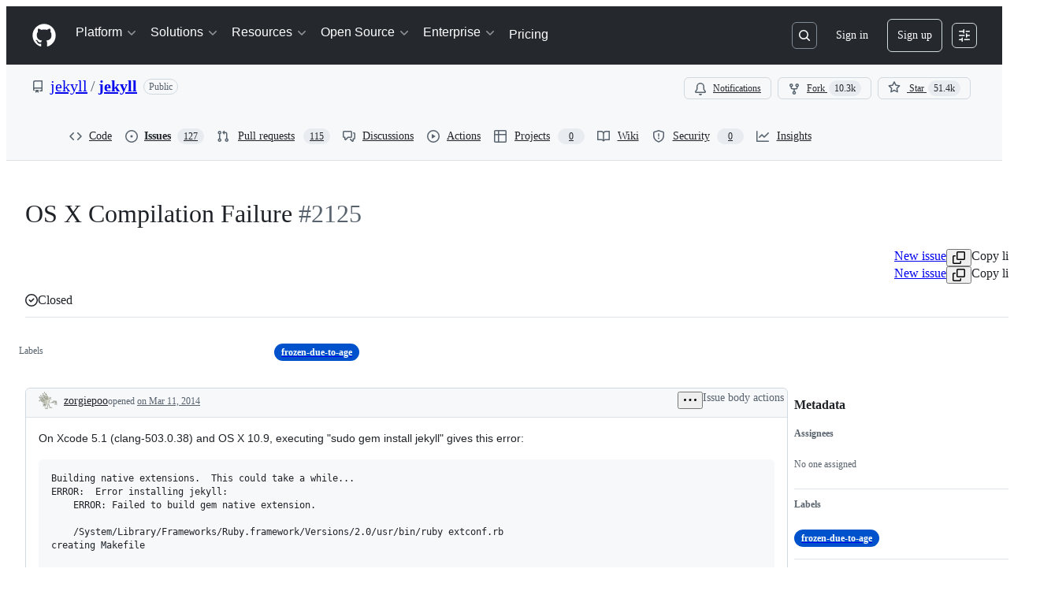

--- FILE ---
content_type: text/css
request_url: https://github.githubassets.com/assets/issues-react.bf780a2fa0627bd485e4.module.css
body_size: 12419
content:
.ErrorPage-module__Heading__Kq7n6Gi{align-items:center;display:flex;flex-direction:column;justify-content:center;min-height:100%;min-width:100%}.ErrorPage-module__Status__I13cuV3{font-size:var(--text-title-size-large);font-weight:var(--base-text-weight-semibold)}.ErrorPage-module__Message__vq6kUs4{font-size:var(--text-title-size-medium);padding-top:var(--base-size-8)}.IssueCreatePane-module__createPane__qqlYhWb{display:flex;justify-content:center;padding-left:var(--base-size-12);padding-top:var(--base-size-16);width:100%}@media(min-width:768px){.IssueCreatePane-module__createPane__qqlYhWb{padding-left:0}}.IssueCreatePane-module__createPaneContainer__Y3Q7If4{margin-left:var(--base-size-4);max-width:1280px;padding-bottom:var(--base-size-80);padding-top:var(--base-size-16);width:100%}@media(min-width:768px){.IssueCreatePane-module__createPaneContainer__Y3Q7If4{margin-right:var(--base-size-4)}}@media(min-width:544px){.IssueCreatePane-module__createPaneContainer__Y3Q7If4{margin-left:var(--base-size-8);margin-right:var(--base-size-8)}}@media(min-width:768px){.IssueCreatePane-module__createPaneContainer__Y3Q7If4{margin-right:var(--base-size-16)}}.IssueCreatePane-module__header__fu6bdJs{align-items:center;align-self:center;display:flex;flex-direction:row;font-size:var(--text-body-size-large);margin-bottom:var(--base-size-12)}.IssueCreatePane-module__avatarLink__kI5NyUJ{display:none;height:-moz-fit-content;height:fit-content;margin-left:var(--base-size-16);padding-right:var(--base-size-4);padding-top:var(--base-size-12)}@media(min-width:768px){.IssueCreatePane-module__avatarLink__kI5NyUJ{display:flex}}.IssueCreatePane-module__avatar__sbrzJgh{box-shadow:"0 0 0 2px var(--bgColor-muted, var(--color-canvas-subtle))"}.IssueCreatePage-module__createPane__otQBKdh{display:flex;justify-content:center;padding-left:var(--base-size-12);padding-top:var(--base-size-16);width:100%}@media(min-width:768px){.IssueCreatePage-module__createPane__otQBKdh{padding-left:0}}.IssueCreatePage-module__createPaneContainer__ThGtHgC{margin-left:var(--base-size-4);max-width:1280px;padding-bottom:var(--base-size-80);padding-top:var(--base-size-16);width:100%}@media(min-width:768px){.IssueCreatePage-module__createPaneContainer__ThGtHgC{margin-right:var(--base-size-4)}}@media(min-width:544px){.IssueCreatePage-module__createPaneContainer__ThGtHgC{margin-left:var(--base-size-8);margin-right:var(--base-size-8)}}@media(min-width:768px){.IssueCreatePage-module__createPaneContainer__ThGtHgC{margin-right:var(--base-size-16)}}.IssueCreatePage-module__header__w8HUcOK{align-items:center;align-self:center;display:flex;flex-direction:row;font-size:var(--text-body-size-large);margin-bottom:var(--base-size-12)}.IssueCreatePage-module__avatarLink__ToTi5oD{display:none;height:-moz-fit-content;height:fit-content;margin-left:var(--base-size-16);padding-right:var(--base-size-4);padding-top:var(--base-size-12)}@media(min-width:768px){.IssueCreatePage-module__avatarLink__ToTi5oD{display:flex}}.IssueCreatePage-module__avatar__XasWoEW{box-shadow:"0 0 0 2px var(--bgColor-muted, var(--color-canvas-subtle))"}.IssueCreatePage-module__chooseTemplateLink__ZBsscI5{cursor:pointer}.IssueCreatePage-module__IssueCreatePageHeading__q_4EhJ6{font-size:var(--text-body-size-large,--text-title-size-small)}.IssueCreatePage-module__IssueCreatePageContainer__ux0AkyK{align-items:stretch;display:flex;flex-direction:column;gap:var(--stack-gap-condensed)}.GlobalSSOBanner-module__bannerOuterWrapper__swv_inB{height:auto;overflow:hidden;transition:height var(--base-duration-300) var(--base-easing-easeIn)}.GlobalSSOBanner-module__bannerInnerWrapper__Ni1vksx{transform:translateY(0);transition:transform var(--base-duration-300) var(--base-easing-easeIn)}.GlobalSSOBanner-module__banner__L1SD95O{border-left:0;border-radius:0;border-right:0;border-top:0}.GlobalSSOBanner-module__dismissedOrgList__oIxKU0J{display:block;margin:var(--base-size-12) var(--base-size-24);padding:0}.GlobalSSOBanner-module__durationSelector__rUB0UBg{margin:var(--base-size-12) 0}.ThreePanesLayout-module__ThreePanesLayout__AqenOTR{min-height:100%;padding:0}.ThreePanesLayout-module__ThreePanesLayout__AqenOTR>div{min-height:100%}.ThreePanesLayout-module__ThreePanesLayoutLeftPane__WSOrb8G{display:none;max-height:100vh;position:sticky;top:0}.ThreePanesLayout-module__ThreePanesLayoutLeftPane__WSOrb8G div:last-of-type{--pane-max-width:337px}@media screen and (min-width:768px){.ThreePanesLayout-module__ThreePanesLayoutLeftPane__WSOrb8G{display:flex}}.ThreePanesLayout-module__ThreePanesLayoutNested__sqEOcI7{height:100%;padding:0}.ThreePanesLayout-module__ThreePanesLayoutNested__sqEOcI7>div{height:100%}.ThreePanesLayout-module__ThreePanesLayoutMiddlePane__kgnXc8S{display:none;max-height:100vh;position:sticky;top:0}@media screen and (min-width:1280px){.ThreePanesLayout-module__ThreePanesLayoutMiddlePane__kgnXc8S{display:flex}}.ThreePanesLayout-module__ThreePanesLayoutMiddleOnlyPane__J3XijZq{display:flex;flex-direction:column;margin-left:auto;margin-right:auto;max-width:1280px;padding:var(--base-size-16);width:100%}@media screen and (min-width:768px){.ThreePanesLayout-module__ThreePanesLayoutMiddleOnlyPane__J3XijZq{padding-left:var(--base-size-24);padding-right:var(--base-size-24)}}.SingleSignOnBanner-module__Box__hJJRKjt{font-size:var(--text-body-size-medium)}.SingleSignOnBanner-module__Flash__QDIt4iN{border-color:var(--borderColor-accent-muted);border-style:solid;font-size:var(--text-body-size-medium);padding:var(--base-size-16)}.SingleSignOnBanner-module__Box_1__AFoA2BR{align-items:baseline;display:flex;gap:var(--stack-gap-condensed)}.SingleSignOnBanner-module__Box_1__AFoA2BR svg{margin-right:0!important}.SingleSignOnBanner-module__Octicon__RtIloLd{position:relative;top:var(--base-size-4)}.SingleSignOnBanner-module__Box_2__XchqpC6{align-items:baseline;display:flex;flex-grow:1;flex-wrap:wrap;gap:0}@media screen and (min-width:544px){.SingleSignOnBanner-module__Box_2__XchqpC6{gap:var(--stack-gap-condensed)}.SingleSignOnBanner-module__Box_2__XchqpC6:not(.SingleSignOnBanner-module__ForceWrap__eQe3kDl){flex-wrap:nowrap}}.SingleSignOnBanner-module__Paragraph__lb5_Mgl{flex-grow:1;margin-bottom:0}@media(min-height:320px){.SingleSignOnBanner-module__ProtectedOrgs_FullList__UmfmakM{display:inline;flex-grow:1;margin-bottom:0}.SingleSignOnBanner-module__ProtectedOrgs_Shortened__vN67dkd{display:none}}@media(max-height:319px){.SingleSignOnBanner-module__Octicon__RtIloLd,.SingleSignOnBanner-module__ProtectedOrgs_FullList__UmfmakM,.SingleSignOnBanner-module__ShieldLockIcon__qRYjeFW{display:none}.SingleSignOnBanner-module__ProtectedOrgs_Shortened__vN67dkd{display:inline;margin-bottom:0}}.NewViewExperience-module__NewViewExperienceContainer__TM1GhJH{align-items:center;display:flex;flex-direction:column;gap:var(--stack-gap-spacious);justify-content:center;padding:var(--base-size-48)}.NewViewExperience-module__textContent__d2c2fyb{align-items:center;display:flex;flex-direction:column}.NewViewExperience-module__Heading__LqcODri{font-size:var(--text-title-size-large)}.NewViewExperience-module__descriptionText__rp6vYso{color:var(--fgColor-muted)}.NewViewGraphic-module__NewViewGraphicContainer__XuJLh3W{max-width:364px}@layer recipes{.ValueIcon-module__GitHubAvatar_0__T2pQj2m{min-width:20px}.ValueIcon-module__Box_0__VXkBeAh{border-radius:9px;height:10px;width:10px}.AddFilterButton-module__Octicon_0__ASoE6A4{color:var(--fgColor-muted);margin-right:var(--base-size-4)}.AddFilterButton-module__ActionMenu_Overlay_0__vQEmU3a{white-space:nowrap;width:-moz-fit-content;width:fit-content}.AddFilterButton-module__ActionList_0__p0dqSDQ{max-height:320px;overflow:auto}.AddFilterButton-module__ActionList_Item_0__UMFl3L6:focus:not(:focus-visible){outline-style:none}.AdvancedFilterDialog-module__Box_0__TXXkeMY{align-items:center;border-top:var(--borderWidth-thin) solid;border-top-color:var(--borderColor-default);display:flex;justify-content:space-between;padding:var(--base-size-16)}.AdvancedFilterDialog-module__Box_1__CktJmPr{display:none}}@layer recipes{}@layer recipes{@media screen and (min-width:768px){.AdvancedFilterDialog-module__Box_1__CktJmPr{display:block}}.AdvancedFilterDialog-module__Box_2__SoY0Aov{display:grid;gap:var(--stack-gap-condensed);grid-template-columns:1fr 1fr;justify-content:flex-end;width:100%}@media screen and (min-width:768px){.AdvancedFilterDialog-module__Box_2__SoY0Aov{display:flex}}.AdvancedFilterDialog-module__Box_3__hZoXZap{align-items:flex-start;display:flex;width:100%}.AdvancedFilterDialog-module__Box_4__yQNqYBN{background:var(--bgColor-muted);display:flex;height:100%;max-height:100vh;overflow-x:hidden;overflow-y:auto;padding:var(--base-size-16);position:relative}@media screen and (min-width:768px){.AdvancedFilterDialog-module__Box_4__yQNqYBN{background:var(--bgColor-default);height:auto;max-height:60vh;padding-right:var(--base-size-8)}.AdvancedFilterDialog-module__Box_4__yQNqYBN.AdvancedFilterDialog-module__nonEmpty__r2acv0D{padding-top:0}}.AdvancedFilterDialog-module__Button_0__LfgibLY{border-radius:var(--borderRadius-medium);border-bottom-right-radius:0!important;border-top-right-radius:0!important;box-shadow:none!important;margin-inline-end:-1px;z-index:1}.AdvancedFilterDialog-module__standaloneButton__AO2fqBm{border-bottom-right-radius:var(--borderRadius-medium)!important;border-top-right-radius:var(--borderRadius-medium)!important;margin-inline-end:0}.BlankState-module__Box_0__uCjPJRE{align-self:center;display:flex;flex:1;flex-flow:column;height:100%;justify-content:center;margin:auto;max-width:320px;padding:var(--base-size-64) var(--base-size-16);text-align:center}.BlankState-module__Box_1__LKvwQSQ{color:var(--fgColor-default);font-size:var(--text-body-size-medium);font-weight:var(--base-text-weight-semibold);margin-bottom:var(--base-size-4)}.BlankState-module__Box_2__fd4Avs7{color:var(--fgColor-muted);font-size:var(--text-body-size-small)}.BlankState-module__Box_3__J9t7TD6{display:flex;justify-content:center;padding-bottom:var(--base-size-16);padding-top:var(--base-size-16)}}@layer recipes{@media screen and (min-width:768px){.BlankState-module__Box_3__J9t7TD6{display:none}}}@layer recipes{.AdvancedFilterItem-module__Box_0__wln0_SJ{background:var(--bgColor-default);border-color:var(--borderColor-default);border-radius:var(--borderRadius-large);border-style:solid;border-width:var(--borderWidth-thin);box-shadow:var(--shadow-resting-small);display:flex;overflow:hidden}@media screen and (min-width:768px){.AdvancedFilterItem-module__Box_0__wln0_SJ{background:#0000;border-width:0;box-shadow:none;display:contents}}.AdvancedFilterItem-module__Box_1__Pw0CRP6{height:1px;overflow:hidden;position:absolute;width:1px;clip:rect(0 0 0 0);border:0}.AdvancedFilterItem-module__Text_0__JdoWp0m{color:var(--fgColor-muted);display:none;font-size:var(--text-body-size-small);padding-right:var(--base-size-8);text-align:right}@media screen and (min-width:768px){.AdvancedFilterItem-module__Text_0__JdoWp0m{display:block}}.AdvancedFilterItem-module__Box_2__BVbnr4k{display:flex;padding:var(--base-size-8);width:100%}@media screen and (min-width:768px){.AdvancedFilterItem-module__Box_2__BVbnr4k{display:contents;padding:0}}.AdvancedFilterItem-module__Box_3___0LiXeO{column-gap:var(--stack-gap-condensed);display:flex;flex:1;flex-wrap:wrap;padding:var(--base-size-8) var(--base-size-8) var(--base-size-16);row-gap:var(--stack-gap-condensed)}@media screen and (min-width:768px){.AdvancedFilterItem-module__Box_3___0LiXeO{display:contents;padding:0}}.AdvancedFilterItem-module__Box_4__TvYJH1V{display:inline-flex;flex-direction:column}@media screen and (min-width:768px){.AdvancedFilterItem-module__Box_4__TvYJH1V{display:contents}}.AdvancedFilterItem-module__Text_1__pMwuXOO{color:var(--fgColor-muted);display:block;font-size:var(--text-body-size-small);font-weight:var(--base-text-weight-medium);padding-bottom:var(--base-size-4)}@media screen and (min-width:768px){.AdvancedFilterItem-module__Text_1__pMwuXOO{display:none}}.AdvancedFilterItem-module__RemoveFilterButton_0__HUddtkc{display:none!important;margin-right:var(--base-size-2)}@media screen and (min-width:768px){.AdvancedFilterItem-module__RemoveFilterButton_0__HUddtkc{display:block!important}}.AdvancedFilterItem-module__Box_5__liUCtGY{align-items:center;display:flex;flex-direction:column;font-size:var(--text-body-size-small);font-weight:var(--base-text-weight-semibold);justify-content:space-between}@media screen and (min-width:768px){.AdvancedFilterItem-module__Box_5__liUCtGY{display:none}}.AdvancedFilterItem-module__Box_6__qcPO5ut{align-items:center;background:var(--bgColor-muted);border-color:var(--borderColor-muted);border-radius:10px;border-style:solid;border-width:var(--borderWidth-thin);color:var(--fgColor-muted);display:flex;flex:1;font-size:10px;justify-content:center;max-height:20px;min-width:30px}.AdvancedFilterItem-module__Box_7__NRyxHG9{display:flex;justify-content:center}@media screen and (min-width:768px){.AdvancedFilterItem-module__Box_7__NRyxHG9{display:none}}.AdvancedFilterItem-module__Box_8__MOL0tGH{background:var(--borderColor-default);height:16px;width:2px}}@layer recipes{@media screen and (min-width:768px){.OperatorSelect-module__Button_0__jNb_0vS{min-height:28px;width:100%}}.OperatorSelect-module__Octicon_0__GZsStY0,.QualifierSelect-module__Octicon_0__yyRa34e{color:var(--fgColor-muted)}}@layer recipes{@media screen and (min-width:768px){.QualifierSelect-module__Button_0__LRHl9Ie{min-height:28px;width:100%}}.QualifierSelect-module__ActionMenu_Overlay_0__KpAFaao{white-space:nowrap;width:-moz-fit-content;width:fit-content}.QualifierSelect-module__ActionList_0__O5e4dAH{max-height:320px;overflow:auto}.RemoveFilterButton-module__IconButton_0__zLpbL2Y{align-items:center;display:flex;justify-content:center}.BooleanValueSelect-module__Button_0__HKc6HrE[data-size=small]{align-content:flex-start;background:var(--bgColor-default);box-shadow:unset;display:inline-flex;font-size:var(--text-body-size-small);justify-content:space-between;min-height:32px;text-align:left;width:auto}.BooleanValueSelect-module__Button_0__HKc6HrE[data-size=small]>span{flex:1;gap:2px;grid-template-columns:min-content minmax(0,1fr) min-content}.BooleanValueSelect-module__Button_0__HKc6HrE[data-size=small]>span span[data-component=text]{display:inline-flex;overflow:hidden;text-overflow:ellipsis;white-space:nowrap}}@layer recipes{}@layer recipes{@media screen and (min-width:768px){.BooleanValueSelect-module__Button_0__HKc6HrE[data-size=small]{min-height:28px;width:calc(100% - 8px)}}.BooleanValueSelect-module__Octicon_0__CMLAyQL{color:var(--fgColor-muted)}.ValuePlaceholder-module__Box_0__LfkYZCP{color:var(--fgColor-muted);flex:1}.ValuePlaceholder-module__Box_1__kuAUXvp{align-items:center;display:flex;flex:1;flex-direction:row}.ValuePlaceholder-module__Octicon_0__WXONSBd{color:var(--fgColor-muted);margin-right:var(--base-size-4)}}@layer recipes{}.ValuePlaceholder-module__AvatarStack__sDQVuga{margin-right:var(--base-size-4)}.ValuePlaceholder-module__AvatarStack__sDQVuga img{transition:unset!important}@layer recipes{.ValueSelect-module__Octicon_0___vXaaU2{color:var(--fgColor-muted)}.ValueSelect-module__Box_0__GmGnO2v{align-items:center;display:flex;gap:var(--base-size-4)}.ValueSelect-module__TextInput_0__mqaGGyf{min-height:32px!important;padding-bottom:var(--base-size-2)!important;padding-top:var(--base-size-2)!important}.ValueSelect-module__TextInput_0__mqaGGyf>input{font-size:var(--text-body-size-small)!important;padding-left:var(--base-size-8)!important;padding-right:var(--base-size-8)!important}@media screen and (min-width:768px){.ValueSelect-module__TextInput_0__mqaGGyf{min-height:28px!important}}.ValueSelect-module__Box_1__yX1ExBV{align-items:center;display:flex;gap:2px}.ValueSelect-module__TextInput_1__RloPWky{padding-bottom:var(--base-size-2)!important;padding-top:var(--base-size-2)!important}.ValueSelect-module__TextInput_1__RloPWky>input{font-size:var(--text-body-size-small)!important;padding-left:var(--base-size-8)!important;padding-right:var(--base-size-8)!important}.ValueSelect-module__Button_0__om_aJan{background:var(--bgColor-default)!important;box-shadow:unset;display:inline-flex!important;font-size:var(--text-body-size-small);min-height:32px!important;min-width:0!important;text-align:left!important;width:auto!important}.ValueSelect-module__Button_0__om_aJan>span{flex:1!important;grid-template-columns:min-content minmax(0,1fr) min-content!important}.ValueSelect-module__Button_0__om_aJan>span div{overflow:hidden;text-overflow:ellipsis;white-space:nowrap}@media screen and (min-width:768px){.ValueSelect-module__Button_0__om_aJan{min-height:28px!important;width:100%!important}}.ValueSelect-module__Overlay__QabnbO9{max-height:50vh}@media screen and (min-width:769px){.ValueSelect-module__Overlay__QabnbO9{max-height:300px}}@media screen and (max-width:768px){.ValueSelect-module__Overlay__QabnbO9:where([data-responsive=fullscreen]){max-height:none}}}@layer recipes{.FilterList-module__Box_0__UXpHwfK{align-items:center;column-gap:var(--stack-gap-condensed);display:grid;grid-template-columns:1fr;grid-template-rows:min-content;row-gap:0;width:100%}@media screen and (min-width:768px){.FilterList-module__Box_0__UXpHwfK{grid-template-columns:min-content auto minmax(80px,auto) minmax(30%,auto) min-content;row-gap:var(--stack-gap-normal)}}.FilterList-module__Box_1__Q9OuTQN{color:var(--fgColor-muted);display:none;font-size:var(--text-body-size-small);font-weight:var(--base-text-weight-medium);height:28px;padding-bottom:var(--base-size-4);padding-top:var(--base-size-4);position:relative}@media screen and (min-width:768px){.FilterList-module__Box_1__Q9OuTQN{display:contents}}.FilterList-module__Box_2__vDSiqDL{background:var(--bgColor-muted);border-bottom-width:var(--borderWidth-thin);border-color:var(--borderColor-default);border-left-width:0;border-right-width:0;border-style:solid;border-top-width:var(--borderWidth-thin);height:28px;left:0;position:absolute;right:0;top:0}.FilterList-module__Box_3__YNlSOCC{display:inline-flex;flex-direction:column;height:28px;justify-content:center;z-index:1}.FilterList-module__Box_4__ZKIc9rA{display:grid;padding-bottom:var(--base-size-16)}@media screen and (min-width:768px){.FilterList-module__Box_4__ZKIc9rA{display:none;padding-bottom:0}}.FilterList-module__Text_0__FyLO37Q{display:inline-flex;flex-direction:column;height:28px;justify-content:center;z-index:1}.ClearButton-module__clearButton__wvAWiEp{display:flex}.ClearButton-module__clearButton__wvAWiEp:hover{background-color:var(--bgColor-transparent);color:var(--fgColor-muted)}.Filter-module__Box_0__Fcyq16Q{display:grid;gap:var(--stack-gap-normal);position:relative;width:100%}.Filter-module__Box_1___o55Ncz{gap:0}.Filter-module__Box_2__AaxckTz{align-items:center;border-color:var(--borderColor-default);border-style:solid;border-width:var(--borderWidth-thin);display:grid;grid-template-columns:min-content 1fr min-content min-content;margin-inline-end:-1px;padding-left:var(--base-size-4);padding-right:1px;width:100%}.Filter-module__Box_2__AaxckTz:has(input:focus-visible){outline:2px solid var(--borderColor-accent-emphasis,var(--color-accent-emphasis));outline-offset:-2px;z-index:1}.Filter-module__leftRounded__LhSON9B{border-bottom-left-radius:var(--borderRadius-medium);border-top-left-radius:var(--borderRadius-medium)}.Filter-module__rightRounded__cppMEu7{border-bottom-right-radius:var(--borderRadius-medium);border-top-right-radius:var(--borderRadius-medium)}.Filter-module__hasSubmit__Tc9Q0K9{grid-template-columns:1fr min-content min-content;padding-left:var(--base-size-12)}}@layer recipes{}@layer recipes{@media screen and (max-width:544px){.Filter-module__trailingVisual__Et7bcYN{display:none}}}@layer recipes{.FilterInputIcon-module__Box_0__Lecf8vV{display:flex;flex-direction:row;justify-items:flex-start;text-align:center}.FilterInputIcon-module__Octicon_0__RkPG3VK{color:var(--fgColor-muted);margin-left:var(--base-size-4);margin-right:var(--base-size-8)}.FilterInputWrapper-module__Box_0__PsBHG8I{display:inline-flex}.FilterInputWrapper-module__Box_1__BKQlxsU{align-items:center;background:var(--bgColor-default);border-radius:var(--borderRadius-medium);color:var(--fgColor-default);cursor:text;display:inline-flex;font-size:var(--text-body-size-medium);max-width:100%;position:relative;vertical-align:middle;width:100%}.Input-module__Box_0__NAEMsQR{align-items:center;align-self:stretch;display:flex;flex:1;font-size:inherit;overflow-x:auto;overflow-y:hidden;position:relative;scrollbar-width:none}}@layer recipes{}@layer recipes{.Input-module__Box_0__NAEMsQR::-webkit-scrollbar{display:none}.Input-module__Box_1__B5Hp287{display:inline-flex;flex:1;padding:0;position:absolute;-webkit-user-select:none;user-select:none;white-space:pre;word-break:break-word}.Input-module__Box_2__nly_RNF{align-self:stretch;height:30px;width:100%}.Input-module__Box_3__LOXO5az{height:0;left:0;overflow:scroll;position:absolute;top:0;visibility:hidden;white-space:pre}.Input-module__Box_4__D25uGgU{background:#0000;border:0;caret-color:var(--fgColor-default,var(--color-fg-default));color:#0000;display:flex;height:30px;min-width:100%;overflow-x:auto;overflow-y:hidden;padding:0;position:relative;resize:none}.Input-module__Box_4__D25uGgU:focus{box-shadow:none;outline:none}.StyledInput-module__Box_0__OdC1jLy{background:var(--bgColor-done-muted);border-radius:var(--borderRadius-small);color:var(--fgColor-done)}.StyledInput-module__Box_1__CVoi6Bp{background:var(--bgColor-accent-muted);border-radius:var(--borderRadius-small);color:var(--fgColor-accent)}.StyledInput-module__Box_2__n5AQ1N6,.StyledInput-module__KeyBlock_0__qQkIDq5{background:var(--bgColor-attention-muted);border-radius:var(--borderRadius-small);color:var(--fgColor-attention)}.StyledInputBlocks-module__Text_0__uH25nX1{border-radius:var(--borderRadius-small);color:var(--fgColor-done)}.SubmitButton-module__IconButton_0__LCM4Q5L{border-bottom-left-radius:0!important;border-top-left-radius:0!important;box-shadow:none;color:var(--fgColor-muted);flex-shrink:0}.SubmitButton-module__IconButton_0__LCM4Q5L:focus{z-index:1}.SuggestionItem-module__item__A5dx9vg{scroll-margin:var(--base-size-20)}.SuggestionItem-module__Box_0__gsSzout{align-content:center;display:flex;justify-content:center;min-width:20px}.SuggestionItem-module__GitHubAvatar_0__Xd_qiCh{min-width:20px}.SuggestionItem-module__displayName__KWfu9rh>img{height:16px;vertical-align:text-bottom;width:16px}.SuggestionItem-module__boldText__hPbMVNW{font-weight:var(--base-text-weight-semibold)}.SuggestionItem-module__normalText__HsDJZIk{font-weight:var(--base-text-weight-normal)}.SuggestionItem-module__Box_1__Y_j2C5_{border-radius:9px;height:10px;width:10px}}@layer recipes{}@layer recipes{}@layer recipes{}@layer recipes{}.SuggestionItem-module__ActionList_Description__UWYFmYj{font-weight:var(--base-text-weight-normal)}@layer recipes{.SuggestionsList-module__Box_0__Tb6Nxxd{align-items:center;display:flex;gap:8px;line-height:20px;margin-left:var(--base-size-8);margin-right:var(--base-size-8);padding:var(--base-size-6) var(--base-size-8)}.SuggestionsList-module__Box_1__OuqhFuO{background-color:initial;left:0;margin-top:var(--base-size-4);position:absolute;right:0;top:var(--base-size-32);z-index:999}.SuggestionsList-module__ActionList_0__u_G1ZSk{list-style:none;max-height:20em;min-height:48px;overflow-x:hidden;overflow-y:auto}.SuggestionsList-module__Box_3__GJZlMd9{background:var(--overlay-bgColor);border-radius:var(--borderRadius-large);box-shadow:var(--shadow-floating-small);display:flex;flex-direction:column;height:auto;left:0;max-height:calc(100vh - 2rem);min-width:250px;overflow:hidden;position:absolute;visibility:hidden;white-space:normal;width:100%}@media screen and (min-width:544px){.SuggestionsList-module__Box_3__GJZlMd9{width:min-content}}@media screen and (max-width:768px){.SuggestionsList-module__Box_3__GJZlMd9{left:0!important}}.SuggestionsList-module__Box_3__GJZlMd9.SuggestionsList-module__showOverlay__eIJmaJe{visibility:visible}@media(prefers-reduced-motion:no-preference){.SuggestionsList-module__Box_3__GJZlMd9{opacity:0;transition:opacity .2s ease}.SuggestionsList-module__Box_3__GJZlMd9.SuggestionsList-module__showOverlay__eIJmaJe{opacity:1}}}@layer recipes{.ValidationMessage-module__Banner__NFTUmIc{padding:0 var(--base-size-8)}.ValidationMessage-module__Box_0__UIsNr9L{display:flex;flex-direction:column}.ValidationMessage-module__Box_2__P0h8hzp{margin-left:var(--base-size-16)}.ValidationMessage-module__VerifiedHTMLBox_0__sR4Aplb pre{color:var(--fgColor-attention);display:inline;font-weight:var(--base-text-weight-medium);overflow-wrap:anywhere;padding:var(--base-size-2);white-space:pre-wrap}.FilterRevert-module__Octicon_0__MTK3_93{margin-right:var(--base-size-8)}.FilterRevert-module__Link_0__AbBHON2{align-items:center;display:inline-flex;font-weight:var(--base-text-weight-semibold);justify-content:center}}@layer recipes{}.SearchBar-module__gap8__Q5hyBMJ{gap:8px}.SearchBar-module__filterContainer__kQQkYxu{align-items:end;flex-flow:wrap}.SearchBar-module__validation__KY8Syzk{flex-basis:100%}@media only screen and (max-width:544px){.SearchBar-module__filter__qv1VmDO{min-width:100%;order:0}.SearchBar-module__validation__KY8Syzk{order:1}}.SearchBar-module__FormControl__XElaZkB{align-items:normal}@keyframes TriageAgentButton-module__pulse__d0b8frG{0%,to{transform:scale(1)}50%{transform:scale(1.1)}}.TriageAgentButton-module__statusIndicator__lxJKSJP{align-items:center;display:flex}.TriageAgentButton-module__pulse__d0b8frG{animation:TriageAgentButton-module__pulse__d0b8frG 2s ease-in-out infinite;position:relative}.TriageAgentButton-module__pulse__d0b8frG:before{border:var(--borderWidth-thick) solid var(--borderColor-success-emphasis);border-radius:50%;content:"";inset:2px;opacity:.2;position:absolute}.TriageAgentOverlay-module__overlayContainer__nJN6pLe{max-width:320px;min-width:280px}.TriageAgentOverlay-module__header__y_dEZUq{align-items:center;display:flex;justify-content:space-between;padding:var(--base-size-12) var(--base-size-16);padding-bottom:var(--base-size-8)}.TriageAgentOverlay-module__title__V4eNskY{font-size:var(--text-body-size-medium);font-weight:var(--base-text-weight-semibold)}.TriageAgentOverlay-module__loadingContainer__fJT7Grb{align-items:center;display:flex;justify-content:center;padding:var(--base-size-24)}.TriageAgentOverlay-module__errorMessage__UGDuRWi{color:var(--fgColor-danger);font-size:var(--text-body-size-small);padding:var(--base-size-12) var(--base-size-16)}.SearchBarActions-module__gap8__AAY6tSh{gap:8px}@media only screen and (max-width:544px){.SearchBarActions-module__buttons__VHsWaDG{order:3}}@layer recipes{.SectionFilterLink-module__container__F3jQOTk{align-items:center;border-radius:var(--borderRadius-medium);color:var(--fgColor-muted);display:flex;font-size:var(--text-body-size-medium);font-weight:400;justify-content:flex-start;line-height:30px;padding:0 var(--base-size-8);text-align:center;text-decoration:none;transition:background .12s ease-out;white-space:nowrap}.SectionFilterLink-module__container__F3jQOTk:hover:not([disabled]){background:var(--control-transparent-bgColor-hover);text-decoration:none}.SectionFilterLink-module__container__F3jQOTk:active:not([disabled]){background:var(--control-transparent-bgColor-active);border-color:var(--button-default-borderColor-active)}.SectionFilterLink-module__container__F3jQOTk:where(.SectionFilterLink-module__selected__zeI2Kfp){color:var(--fgColor-default);font-weight:700}.SectionFilterLink-module__count__QXEAawG{background:var(--bgColor-neutral-muted);display:inline-block;font-size:var(--text-body-size-small);font-weight:semibold;line-height:18px;margin-left:var(--base-size-8);min-width:32px;padding:0 var(--base-size-6);text-align:center}@media screen and (max-width:544px){.SectionFilterLink-module__count__QXEAawG{max-width:max(36px,12vw);overflow:hidden;text-overflow:ellipsis;white-space:nowrap}}.SectionFilterLink-module__count__QXEAawG:where(.SectionFilterLink-module__loading__EhenmoK){color:#0000}.SectionFilterLink-module__counterLabelSkeleton__xHpdPUC{margin-left:var(--base-size-8)}.SectionFilterLink-module__title__z_qG4YS{display:block}}.RowLoading-module__rowLoadingContainer__q5Nj1qZ{display:flex;flex-direction:row;gap:var(--stack-gap-condensed)}.RowLoading-module__rowLoadingContent__cAca1va{display:flex;flex-direction:column;overflow:hidden;text-overflow:ellipsis;width:100%}.RowLoading-module__LoadingSkeleton__TsbMPHk{margin-top:var(--base-size-8)}.ListLoading-module__ListLoadingHeader__c5VrTp1{align-items:center;background-color:var(--bgColor-muted);border-bottom:var(--borderWidth-thin) solid;border-bottom-color:var(--borderColor-muted);border-top-left-radius:var(--borderRadius-medium);border-top-right-radius:var(--borderRadius-medium);display:flex;justify-content:flex-start;padding:var(--base-size-8) var(--base-size-8) var(--base-size-8) var(--base-size-16)}.ListError-module__errorIcon__8SHjWdK{color:var(--fgColor-attention)}.ListError-module__errorMessage__ndk81x9{color:var(--fgColor-muted)}.ListError-module__retryLink__YmB07Oj{font-size:var(--text-body-size-small)}.IssueItem-module__ListItem_0__k3GIcl0{flex-wrap:wrap}@media screen and (min-width:544px){.IssueItem-module__ListItem_0__k3GIcl0{flex-wrap:unset}}.IssueItem-module__leadingContent__AFNNwcq{min-width:22px}.IssueItem-module__commentCountContainer__c4knAGM{align-items:center;display:flex}.IssueItem-module__defaultRepoContainer__ZMpLTDa{display:inline}.IssueItem-module__timestampContainer__KpXDgRe{display:inline;width:"100%"}.IssueItem-module__authorCreatedLink__bFXatzG{color:var(--fgColor-muted,var(--color-fg-muted))!important}.IssueItem-module__authorCreatedLink__bFXatzG:hover{color:var(--fgColor-accent,var(--color-fg-accent))!important;text-decoration:none!important}.IssueItem-module__defaultNumberDescription__IQ1kMs1{color:var(--fgColor-muted,var(--color-fg-muted))}.IssueItem-module__compactNameWithOwnerLabel__nN0PAwg{overflow:hidden;text-overflow:ellipsis}.IssueItem-module__token__CU8OjkX{background:var(--bgColor-default)!important;font-size:var(--text-body-size-small)!important;font-weight:400!important;margin-right:var(--base-size-2)}.Assignee-module__AssigneeAvatar__Z7prqy7{cursor:pointer}.Assignees-module__noAssigneeContainer__zbZSkYn{align-items:center;border-radius:100%;display:flex;justify-content:center;margin-right:calc(var(--base-size-2)*-1);position:relative}.Assignees-module__assigneeIconLink__p9i8D55{box-shadow:none!important;overflow:visible!important;text-decoration:none}.Assignees-module__AssigneesAvatarStack__Ja_zCaZ{isolation:isolate}.Assignees-module__noAssigneePersonIcon__wPIGlUA{color:var(--fgColor-muted);position:absolute}.Assignees-module__noAssigneeBackgroundIcon__kSHahql{color:var(--fgColor-muted)}.IssueItemMetadata-module__ListItemMetadata_0__SwUc_Ip{height:20px;width:auto}@media screen and (min-width:544px){.IssueItemMetadata-module__ListItemMetadata_0__SwUc_Ip{height:unset;width:45px}}.Reactions-module__reactionsContainer__PZRzsqe{display:flex;font-size:var(--text-body-size-small);gap:var(--base-size-4)}.UnreadIndicator-module__unread__nPoUkKD{box-shadow:2px 0 0 var(--borderColor-accent-emphasis,var(--color-accent-emphasis)) inset;height:100%;position:absolute;width:2px}@layer recipes{.DescriptionItem-module__default__LggVfB_{display:inline;font-size:var(--text-body-size-small)}.DescriptionItem-module__default__LggVfB_:where(.DescriptionItem-module__compact__bdfJw7v){display:flex}}.CheckRunItem-module__Box__TizM2e4{align-items:center;background-color:var(--bgColor-muted);border-bottom:var(--borderWidth-thin) solid var(--borderColor-default);display:flex;padding:var(--base-size-8) var(--base-size-16) var(--base-size-8) var(--base-size-12)}.CheckRunItem-module__Box_1__SgFDLek{align-self:center;display:flex}.CheckRunItem-module__Link__AuN3Ffk{margin-right:var(--base-size-8)}.CheckRunItem-module__Text__BKP6Vke{color:var(--fgColor-muted);font-size:var(--text-codeBlock-size)}.CheckRunItem-module__Text_1__zCWf6D7{color:var(--fgColor-default);font-weight:var(--base-text-weight-semibold);margin-right:var(--base-size-2)}.CheckRunItem-module__Text_2__zMpKKbP{font-style:italic}.CheckRunItem-module__Link_1__pfsv1yT{font-size:var(--text-codeBlock-size);margin-left:auto;padding-left:var(--base-size-12)}.CheckRunItem-module__Box_2__hitFSaI{align-self:center;height:16px;margin-left:var(--base-size-8);margin-right:var(--base-size-8);min-width:16px;width:16px}.ChecksStatusBadgeFooter-module__Box__t610omv{display:flex;flex-direction:column;max-height:230px;overflow:auto}@media screen and (min-width:544px){.ChecksStatusBadgeFooter-module__Box__t610omv{max-height:380px}}.ChecksStatusBadgeHeader-module__Text_1__fWLvjdG,.ChecksStatusBadgeHeader-module__Text__rAn28cz{font-size:var(--text-body-size-large,--text-title-size-small);font-weight:var(--base-text-weight-semibold)}.ChecksStatusBadgeHeader-module__Text_1__fWLvjdG{color:var(--fgColor-danger,var(--color-danger-fg))}.ChecksStatusBadgeHeader-module__Text_2__CSwvbLe{color:var(--fgColor-attention,var(--color-attention-fg));font-size:var(--text-body-size-large,--text-title-size-small);font-weight:var(--base-text-weight-semibold)}.CheckStatusDialog-module__Dialog__u6VYN_4{background-color:var(--bgColor-default);border:var(--borderWidth-thin) solid var(--borderColor-default);border-bottom:0;box-shadow:none;overflow-y:auto}.CheckStatusDialog-module__Dialog_Body__FY0UueB{padding:0}.CheckStatusDialog-module__Box__oxIDnvK{display:flex;justify-content:center;padding:var(--base-size-8)}.ChecksStatusBadge-module__ChecksStatusBadgeButton__HXvWunB{color:var(--fgColor-default);font-weight:var(--base-text-weight-normal);padding:var(--base-size-4)}.ChecksStatusBadge-module__ChecksStatusBadgeIconButton__qpAk8oG{margin-right:var(--base-size-8);padding:0}.ChecksStatusBadge-module__ChecksStatusBadgeIconButton__qpAk8oG:hover:not([disabled]){background:var(--page-header-bgColor,var(--color-page-header-bg,#0d1117))}.CheckRunStatus-module__checkRunStatusContainer__oCBNoFI{align-items:center;display:inline-flex;gap:var(--base-size-4);margin-left:var(--base-size-4);white-space:nowrap}.IssuePullRequestDescription-module__repositoryNameTruncate__K33G2VG{color:var(--fgColor-muted);font-size:var(--text-body-size-small);font-weight:var(--base-text-weight-normal);max-width:300px}.IssuePullRequestDescription-module__RelativeTime__SnZb1rM{vertical-align:bottom}.IssuePullRequestDescription-module__descriptionItem__xrCmxFK{word-break:break-all}.MilestoneMetadata-module__milestoneLink__c0pCe_7{display:inline-flex;vertical-align:bottom}.MilestoneMetadata-module__milestoneTitleTruncate__wxUujVG{display:inline-block;max-width:100px;vertical-align:bottom}@layer recipes{.TrailingBadge-module__container__cBZouMx{display:inline-block;margin-right:var(--base-size-4);max-width:100%}.TrailingBadge-module__label__ukGYsk5{display:inline-flex;overflow:hidden}.TrailingBadge-module__title__CTxBerS{line-height:normal;overflow:hidden;text-overflow:ellipsis}}.IssueItemSubIssuesSummary-module__progressCircle__VN1Lzte{vertical-align:text-bottom}.IssueItemSubIssuesSummary-module__token__apyNlnw{background:var(--bgColor-default)!important;cursor:pointer!important;padding-left:var(--control-xsmall-paddingInline-condensed)!important}.IssuePullRequestTitle-module__ListItemTitle_0__unAFRRJ{display:inline;font-weight:var(--base-text-weight-semibold)}.IssuePullRequestTitle-module__ListItemTitle_1__RqJ9k48{color:var(--fgColor-default)}.IssuePullRequestTitle-module__ListItemTitle_1__RqJ9k48:hover{color:var(--fgColor-accent);-webkit-text-decoration:"none";text-decoration:"none"}.IssuePullRequestTitle-module__ListItemTitle_1__RqJ9k48 code{background-color:var(--bgColor-neutral-muted);border-radius:var(--borderRadius-medium);font-size:var(--text-codeInline-size);line-height:var(--text-title-lineHeight-small);padding:var(--base-size-2) var(--base-size-4)}.Label-module__LabelTooltip__ThXIGdz{position:absolute}.PullRequestItem-module__ListItem_0__nsF8SD9{flex-wrap:wrap}@media screen and (min-width:544px){.PullRequestItem-module__ListItem_0__nsF8SD9{flex-wrap:unset}}.PullRequestItemMetadata-module__ListItemMetadata_0__jjzUzNd{width:auto}@media screen and (min-width:544px){.PullRequestItemMetadata-module__ListItemMetadata_0__jjzUzNd{width:45px}}.PullRequestRow-module__row__BAAlGz3{flex:1}.ReviewDecision-module__reviewDecisionContainer__w7zTjOg{margin-left:var(--base-size-4);white-space:nowrap}.ReviewDecision-module__reviewDecisionContainer__w7zTjOg,.ReviewDecision-module__reviewDecisionContent__ZbiFlsu{align-items:center;display:inline-flex;gap:var(--base-size-4)}.ReviewDecision-module__approvedIcon__dGhPTuR{color:var(--fgColor-success)}.ReviewDecision-module__statusText__PAS73DX{color:var(--fgColor-muted);font-size:var(--text-body-size-small);font-weight:var(--base-text-weight-normal)}.ReviewDecision-module__changesRequestedIcon__AmDcCjf{color:var(--fgColor-danger)}.ReviewDecision-module__reviewRequiredIcon__wLJDy8d{color:var(--fgColor-attention)}.IssueTypeIndicator-module__container__qkF3B6P{margin-right:2px}.IssueRow-module__row__iTmG5od{flex:1}.sorting-dropdown-module__sortingMenuButton__a7SNEj2{color:"fg.muted";width:"fit-content"}.density-gap-module__normal__ceMKhbE{gap:var(--base-size-4)}.density-gap-module__none__v3s_dQw{gap:0}.density-gap-module__condensed__M77UR1e{gap:var(--stack-gap-condensed)}.density-gap-module__spacious__ikhpfwi{gap:var(--stack-gap-normal)}@layer recipes{.ActionBar-module__container__seAOvii{align-items:center;display:flex;flex-direction:row;margin-left:auto}.Metadata-module__container__iYXy3Ih{align-items:center;background-color:var(--bgColor-muted);border-bottom:var(--borderWidth-thin) solid;border-bottom-color:var(--borderColor-muted);border-top-left-radius:inherit;border-top-right-radius:inherit;display:flex;height:48px;justify-content:flex-start;padding:var(--base-size-8)}.Metadata-module__heading__XcDEQzf{display:flex;font-size:var(--text-body-size-medium);overflow:hidden;padding-left:var(--base-size-8);padding-right:var(--base-size-8);text-overflow:ellipsis;white-space:nowrap}.SectionFilters-module__container__ZzAsRoa{align-items:center;display:flex}.SelectAllCheckbox-module__container__JtM5nwP{align-items:center;display:flex;flex-direction:row}.SelectAllCheckbox-module__formControlContainer__wrWAJsJ{align-items:center;display:flex;flex-direction:row;height:32px;justify-content:center;min-height:32px;min-width:32px;width:32px}.SelectAllCheckbox-module__count__vzNW8pS{align-items:center;display:flex;flex:1;font-weight:700;margin-bottom:0;margin-left:var(--base-size-8);margin-right:var(--base-size-8);min-width:min-content;overflow:hidden;text-overflow:ellipsis;white-space:nowrap}}@layer recipes{}@layer recipes{}@layer recipes{}.ListAssigneeFilter-module__assigneeFilterButton__IDDdPRL,.ListAuthorFilter-module__authorFilterButton__p8J39co,.ListIssueTypeFilter-module__issueTypeFilterButton__xCgmVOY{color:var(--fgColor-muted);width:-moz-fit-content;width:fit-content}.ListItemsHeaderWithoutBulkActions-module__ListViewMetadata_0__gEJYfZp{height:unset}@media screen and (min-width:544px){.ListItemsHeaderWithoutBulkActions-module__ListViewMetadata_0__gEJYfZp{height:var(--control-xlarge-size)}}.ListLabelFilter-module__labelColorIndicator__CFA9mXr{border-radius:var(--borderRadius-full);border-style:solid;border-width:var(--borderWidth-thin);height:14px;width:14px}.ListLabelFilter-module__labelFilterButton__mHzYMeX,.ListMilestoneFilter-module__milestoneFilterButton__IuRvrvw,.ListProjectFilter-module__projectFilterButton__2W17lj_{color:var(--fgColor-muted);width:-moz-fit-content;width:fit-content}.ListItems-module__listScopedCommand__ceIs343{border-radius:inherit;display:contents}.ListItems-module__tabsContainer__nyN7cNY{display:flex;flex-wrap:nowrap}.ListItems-module__tabsContainer__nyN7cNY.ListItems-module__loading__ggQ1qBF{width:min(270px,50vw)}.ListItems-module__listItem__n2baaMW:not(:last-child){border-color:var(--borderColor-muted)!important;border-bottom:var(--borderWidth-thin) solid}.ListItems-module__progressBar__YL2wtpO{width:0}.ListItems-module__listContainer__Ike3017{border:var(--borderWidth-thin) solid;border-color:var(--borderColor-default);border-radius:var(--borderRadius-medium)}.DashboardEditViewActions-module__gap8__fF_UJEl{gap:8px}.DashboardSearch-module__searchContainer__xgU1Afy{display:flex;flex-direction:column;gap:16px}@media only screen and (max-width:544px){.DashboardSearch-module__actions__RBSqjBt{order:2}}.DashboardSearchBarActions-module__viewContainer__NfAb4kp{display:flex;flex-direction:column;gap:8px}.DashboardSearchBarActions-module__searchBarContainer__Wb71yow{display:flex;flex-direction:row;gap:8px;justify-content:space-between}.DashboardSearchBarActions-module__menuOverlay__lz3qNYj{width:max-content!important}.DashboardSearchBarActions-module__warning__oWUrk8A{color:var(--fgColor-attention)}.DashboardSearchBarActions-module__saveButton__L6afdRP{padding:0 10px}.Header-module__HeaderCreateIssueContainer__orKEltz{align-items:center;display:none;gap:var(--base-size-4);justify-content:space-between;padding:var(--base-size-8)}@media screen and (min-width:1012px){.Header-module__HeaderCreateIssueContainer__orKEltz{display:flex}}.Header-module__leftSideContent__HKD9Gs1{align-items:center;display:flex;flex:1;overflow:hidden;text-overflow:ellipsis}.Header-module__Button__GAic5HN{color:var(--fgColor-default);padding-left:var(--base-size-8);padding-right:var(--base-size-8)}.Header-module__Button__GAic5HN>[data-component=text]{overflow:hidden}.Header-module__Truncate__Wg8DOLA{font-size:var(--text-body-size-large,--text-title-size-small);max-width:250px}.Header-module__HeaderListContainer__yDIORUV{align-items:center;display:flex;flex-direction:row;flex-wrap:wrap;gap:0;justify-content:space-between}@media screen and (min-width:1012px){.Header-module__HeaderListContainer__yDIORUV{gap:var(--stack-gap-condensed)}}.Header-module__mobileNavigationContainer__U9uo7Kc{display:block;width:100%}@media screen and (min-width:1012px){.Header-module__mobileNavigationContainer__U9uo7Kc{display:none}}.Header-module__allViewsButton__iDrdyyb{color:var(--fgColor-muted);font-weight:var(--base-text-weight-normal);justify-content:flex-start;margin-left:calc(var(--base-size-8)*-1);padding-left:var(--base-size-8);padding-right:var(--base-size-8)}.Header-module__allViewsButton__iDrdyyb>span{margin-left:0;margin-right:0}.Header-module__actionButtonsContainer__BjN17di{display:flex;gap:var(--stack-gap-condensed)}.HeaderContent-module__HeaderContentContainer__i2dLqZw{align-items:center;display:flex;flex:1;width:auto}.HeaderContent-module__editingModeContainer__eDMVBkj{display:flex;flex-direction:column;gap:var(--stack-gap-condensed);width:100%}.HeaderContent-module__iconTitleInputRow__dV4Ymwo{display:flex;flex-direction:row;gap:var(--stack-gap-condensed)}.HeaderContent-module__FormControl__vX5ftgm{flex-grow:1}.HeaderContent-module__TextInput__mJbn05e{width:100%}.HeaderContent-module__displayModeContainer__XaiMD62{display:flex;flex-direction:column;gap:var(--base-size-4)}.HeaderContent-module__titleOptionsRow__uaHnmbA{align-items:left;display:flex;flex-direction:row;gap:var(--stack-gap-condensed)}.HeaderContent-module__Heading__PDd5PyQ{font-size:var(--text-title-size-medium)}.HeaderContent-module__descriptionText__BDiKQWL{color:var(--fgColor-muted);font-size:var(--text-body-size-medium);margin-right:var(--base-size-8)}.IconAndColorPicker-module__anchoredOverlay__IVyLE_8{max-width:90%;overflow-y:auto}.IconAndColorPicker-module__iconDisplayContainer__xwKHNOc{align-items:center;border-radius:var(--borderRadius-medium);display:flex;height:32px;justify-content:center;width:32px}.IconAndColorPicker-module__overlayContent__u44Hx1l{margin-bottom:var(--base-size-8);margin-top:var(--base-size-8);max-width:420px;padding:var(--base-size-4)}.IconAndColorPicker-module__sectionLabel__wVUG222{color:var(--fgColor-muted);font-weight:var(--base-text-weight-semibold);margin-left:var(--base-size-8)}.IconAndColorPicker-module__colorSelectionGrid__uYrtWeW{align-items:flex-start;display:flex;flex-direction:row;flex-wrap:wrap;gap:var(--stack-gap-condensed);padding:var(--base-size-8)}.IconAndColorPicker-module__iconSelectionGrid__kIV2nkE{align-items:flex-start;display:flex;flex-direction:row;flex-wrap:wrap;gap:var(--stack-gap-condensed);padding-left:var(--base-size-8);padding-top:var(--base-size-8)}.IconAndColorPicker-module__actionButtonsContainer__OTPZk8Y{display:flex;flex-direction:row;gap:var(--stack-gap-condensed);justify-content:flex-end;padding-right:var(--base-size-8);padding-top:var(--base-size-8)}.ViewOptionsButton-module__warning__cukrnjA{color:var(--fgColor-attention)}.HeaderLoading-module__HeaderLoadingContainer__T07LkpS{padding-left:0;padding-right:0}.HeaderLoading-module__headingContainer__PL1kY_T{margin-bottom:var(--base-size-8)}.HeaderLoading-module__Heading__Wthg9kx{font-size:var(--text-title-size-medium)}.SidePanel-module__Overlay__OnlfoQU{--ease-out-cubic:cubic-bezier(.25,.46,.45,.94);background:none;height:1px;z-index:2}.SidePanel-module__Backdrop__INGRKjr{background-color:var(--overlay-backdrop-bgColor,var(--color-overlay-backdrop));border:none;border-radius:0;cursor:default;left:0;transition-property:opacity;transition-timing-function:var(--ease-out-cubic);width:100%}.SidePanel-module__Backdrop__INGRKjr,.SidePanel-module__sidePanel__LuFzkbq{bottom:0;opacity:0;position:fixed;right:0;top:var(--top-offset);transition-duration:var(--transition-duration)}.SidePanel-module__sidePanel__LuFzkbq{background:var(--bgColor-default);border-radius:var(--borderRadius-large) 0 0 var(--borderRadius-large);box-shadow:var(--shadow-floating-large);max-width:unset;min-width:300px;overflow:auto;transform:translateX(35%);transition-property:opacity,transform;transition-timing-function:var(--ease-out-cubic)}.SidePanel-module__openSidePanel___q2ikDx{transform:translateX(0)}.SidePanel-module__isVisible__bMXSGz2{opacity:1}.SidePanel-module__Box_2__c5H_y9j{display:flex;flex-direction:row;justify-content:space-between}.SidePanel-module__IconButton__ejnAbWc{float:right;margin:var(--base-size-16)}.IssueSidePanel-module__IssueSidePanelContent__EzsfniA{display:contents}.CallToActionItem-module__wrapper__rLbSu4P{align-items:center;display:flex;font-size:var(--text-body-size-small);gap:var(--base-size-8);justify-content:flex-start}.CallToActionItem-module__feedbackLink__NI1uv6x{flex-shrink:0}.AppTitle-module__AppTitleContainer__TKLAWQd{align-items:center;display:flex;gap:var(--stack-gap-condensed)}.AppTitle-module__Heading__DjUOvNL{font-size:var(--text-title-size-medium)}.SavedViewItem-module__navItem__f6PNV0r :first-child:has(.SavedViewItem-module__itemText__sAwNoF9){width:100%}.SavedViewItem-module__itemText__sAwNoF9{align-items:center;display:flex;flex-direction:row;gap:var(--base-size-8)}.SavedViewItem-module__truncatedItemText__K0QafOl{overflow:hidden;text-overflow:ellipsis;white-space:nowrap}.SavedViewItem-module__icon__olDXbMt{display:inline}.SavedViewItem-module__icon__olDXbMt[data-color=gray]{color:var(--fgColor-muted,var(--color-neutral-emphasis))}.SavedViewItem-module__icon__olDXbMt[data-color=blue]{color:var(--fgColor-accent,var(--color-accent-fg))}.SavedViewItem-module__icon__olDXbMt[data-color=green]{color:var(--fgColor-success,var(--color-success-fg))}.SavedViewItem-module__icon__olDXbMt[data-color=orange]{color:var(--fgColor-severe,var(--color-severe-fg))}.SavedViewItem-module__icon__olDXbMt[data-color=red]{color:var(--fgColor-danger,var(--color-danger-fg))}.SavedViewItem-module__icon__olDXbMt[data-color=pink]{color:var(--fgColor-sponsors,var(--color-sponsors-fg))}.SavedViewItem-module__icon__olDXbMt[data-color=purple]{color:var(--fgColor-done,var(--color-done-fg))}.CreateSavedView-module__disabled__ejDV8PR{background-color:#0000;border-color:#0000;color:var(--fgColor-disabled)}.SavedViews-module__headerRow__scfFl6y{color:var(--fgColor-muted);font-size:var(--text-body-size-small);font-weight:var(--base-text-weight-semibold)}.SavedViews-module__savedViewsList__BNsFdBu{margin-left:calc(var(--base-size-16)*-1);margin-right:calc(var(--base-size-16)*-1)}.SavedViews-module__savedViewsList__BNsFdBu>:first-child{padding-top:0}.Sidebar-module__SavedViewsList__cntqKGl{margin-bottom:var(--base-size-8);margin-left:calc(var(--base-size-16)*-1);margin-right:calc(var(--base-size-16)*-1)}.Sidebar-module__SidebarContainer__Yina5NZ{display:flex;flex-direction:column;padding:var(--base-size-16) var(--base-size-24)}.Sidebar-module__sidebarFooter__tLJLaCM{margin-top:auto}.SidebarLoading-module__SavedViewsList__W3G4_ht{margin-bottom:var(--base-size-8)}.SidebarLoading-module__LoadingViewsList__xvIXJs0,.SidebarLoading-module__SavedViewsList__W3G4_ht{margin-left:calc(var(--base-size-16)*-1);margin-right:calc(var(--base-size-16)*-1)}.SidebarLoading-module__SidebarLoadingContainer__vOWFoNX{display:flex;flex-direction:column;min-height:100%;padding:var(--base-size-16) var(--base-size-24)}.SidebarLoading-module__sidebarLoadingFooter__KS6w6ix{margin-top:auto}.SidebarLoading-module__ctaContainer__eWgB84E{border-top:var(--borderWidth-thin) solid;border-top-color:var(--borderColor-muted);margin-top:var(--base-size-24);padding-top:var(--base-size-16)}.IssueDashboardCustomViewPage-module__searchListContainer__QSZfJlt{display:flex;flex-direction:column;gap:8px;max-width:"100%"}.Search-module__SearchContainer__KlhojS3{display:flex;flex-direction:column;gap:var(--stack-gap-normal)}.SemanticSearchFeaturePreview-module__footerWrapper__X4MbPnQ{display:flex;justify-content:center;padding:var(--base-size-16) 0}.SemanticSearchFeaturePreview-module__footerContainer__VsfaSSK{align-items:center;display:flex;gap:var(--base-size-8)}.SemanticSearchFeaturePreview-module__footerLinks__hGimqfe{align-items:center;color:var(--fgColor-muted);display:flex;font-size:var(--text-body-size-small);gap:var(--base-size-8)}.SemanticSearchFeaturePreview-module__separator__cb9C8PS{color:var(--fgColor-muted)}.PinnedIssue-module__PinnedIssueContainer__ot_j7l6{align-items:flex-start;display:flex;flex-direction:row;gap:var(--stack-gap-condensed);padding-bottom:var(--base-size-4);padding-top:var(--base-size-4)}.PinnedIssue-module__contentContainer__u9Yl7L2{display:flex;flex-direction:column;flex-grow:1}.PinnedIssue-module__titleOptionsContainer__iawwZnZ{display:flex;gap:var(--stack-gap-condensed)}.PinnedIssue-module__Link__KgeaKam{color:var(--fgColor-default);display:-webkit-box;flex-grow:1;font-size:var(--text-body-size-large,--text-title-size-small);font-weight:var(--base-text-weight-semibold);margin-bottom:var(--base-size-4);overflow:hidden;padding-top:var(--base-size-4);-webkit-box-orient:vertical;-webkit-line-clamp:2px;line-clamp:2px;max-width:100%;overflow-wrap:break-word;white-space:normal}.PinnedIssue-module__Octicon__Q5U3zLo{margin-right:var(--base-size-8)}.PinnedIssue-module__IconButton__YbxU6xP{color:var(--fgColor-muted);flex-shrink:0;grid-area:overflow}.PinnedIssue-module__metadataContainer__nUicSJc{align-items:flex-start;display:flex;gap:var(--stack-gap-condensed);justify-content:space-between}.PinnedIssue-module__issueMetadata__WZAblqi{color:var(--fgColor-muted);font-size:var(--text-body-size-small)}.PinnedIssue-module__commentCountContainer__hkSHc3J{align-items:center;display:flex;flex-shrink:0;gap:var(--base-size-4);padding-right:var(--base-size-4)}.PinnedIssue-module__commentIcon__MrJZSYC{color:var(--fgColor-muted)}.PinnedIssue-module__commentCountText__xjx1Bva{color:var(--fgColor-muted);font-size:var(--text-body-size-small);white-space:nowrap}.PinnedIssues-module__container__rDfnufJ{border-color:var(--borderColor-default);border-radius:var(--borderRadius-medium);border-style:solid;border-width:var(--borderWidth-thin);flex-basis:33%;flex-grow:1;padding-bottom:var(--base-size-8);padding-right:var(--base-size-8);padding-top:var(--base-size-4)}@media screen and (min-width:768px){.PinnedIssues-module__container__rDfnufJ{max-width:50%}}.PinnedIssues-module__area__ulv7DUc{display:flex;flex-direction:column;gap:12px;list-style:none;overflow:hidden;width:100%}@media screen and (min-width:768px){.PinnedIssues-module__area__ulv7DUc{flex-direction:row}}.IssueIndexPage-module__middlePaneGrid__zJ6nJ66{display:flex;flex-direction:column;gap:var(--stack-gap-condensed);max-width:100%}.IssueIndexPage-module__feedbackLinkContainer__tCjNEC3{display:flex;justify-content:flex-end;padding:var(--base-size-16)}.IssueDetail-module__IssueDetailContainer__B7c8je4{height:100%}.MilestoneForm-module__milestonePageTitle__q7eFB9z{color:var(--fgColor-default)}.MilestoneForm-module__errorBanner__k1XDyUd{margin-bottom:var(--base-size-16)}.MilestoneForm-module__formWrapper__z1NzdOr{border-bottom:var(--borderWidth-thin) solid var(--control-borderColor-rest);border-top:var(--borderWidth-thin) solid var(--control-borderColor-rest);margin-top:var(--base-size-12);padding:var(--base-size-16) 0}.MilestoneForm-module__input__bt32eLW{display:block;width:100%}.MilestoneForm-module__input__bt32eLW:focus{border-color:var(--borderColor-accent-emphasis);outline:none}.MilestoneForm-module__textarea__K6gs1zP{background:var(--bgColor-default);border:var(--borderWidth-thin) solid var(--control-borderColor-rest);border-radius:var(--borderRadius-medium);box-shadow:var(--shadow-inset);display:block;font-size:var(--text-body-size-medium);min-height:100px;padding:var(--base-size-6),var(--base-size-8);resize:vertical;width:100%}.MilestoneForm-module__textarea__K6gs1zP:focus{border-color:var(--borderColor-accent-emphasis)}.MilestoneForm-module__primaryButton__mFmKGKu{background:var(--button-primary-bgColor-rest);border:var(--borderWidth-thin) solid var(--button-primary-borderColor-rest,var(--borderColor-neutral-muted));border-radius:var(--borderRadius-medium);box-shadow:var(--button-default-shadow-resting-offsetX,0) var(--button-default-shadow-resting-offsetY,1px) var(--button-default-shadow-resting-blur,0) var(--button-default-shadow-resting-spread,0) var(--button-default-shadow-resting-color,#1f23280a);color:var(--fgColor-white);cursor:pointer;font-size:var(--text-body-size-medium);font-weight:var(--base-text-weight-semibold);padding:var(--base-size-8) var(--base-size-16)}.MilestoneForm-module__primaryButton__mFmKGKu:hover:not([disabled]){background-color:var(--bgColor-open-emphasis)}.MilestoneForm-module__primaryButton__mFmKGKu:disabled{cursor:not-allowed;opacity:.6}.MilestoneForm-module__secondaryButton__IrYE6EN{border:var(--borderWidth-thin) solid var(--borderColor-neutral-muted);border-radius:var(--borderRadius-medium);cursor:pointer;font-size:var(--text-body-size-medium);font-weight:var(--base-text-weight-medium);padding:var(--base-size-8) var(--base-size-16)}.MilestoneForm-module__secondaryButton__IrYE6EN:disabled{cursor:not-allowed;opacity:.6}.MilestoneForm-module__formContainer__hLx2AkI{display:flex;flex-direction:column;min-width:var(--breakpoint-medium)}@media screen and (max-width:1012px){.MilestoneForm-module__formContainer__hLx2AkI{min-width:unset;width:100%}}.MilestoneForm-module__errorFlash__OpCSme_{margin-bottom:var(--base-size-2)}.MilestoneForm-module__formControl__RXnHyYC:not(:last-child){margin-bottom:var(--base-size-16)}.MilestoneForm-module__datePickerAnchor__pNR3xym{width:100%}.MilestoneForm-module__datePickerAnchor__pNR3xym>[data-component=buttonContent]{justify-content:flex-start}.MilestoneForm-module__buttonGroup__hK4Ib0Y{display:flex;gap:var(--base-size-8)}.MilestoneForm-module__buttonRow__nIKaXP_{display:flex;margin-top:var(--base-size-16)}.MilestoneCreateEdit-module__middlePaneWrapper__V_Aggax{display:flex;justify-content:flex-start;margin-left:auto;margin-right:auto;margin-top:var(--base-size-24);max-width:var(--breakpoint-xlarge);padding-left:var(--base-size-32);padding-right:var(--base-size-32)}.MilestoneCreateEdit-module__milestonePageDescription__H0lBwM0{color:var(--fgColor-muted);font-size:var(--text-body-size-medium);font-style:normal;margin-bottom:0}@media screen and (max-width:768px){.MilestoneCreateEdit-module__middlePaneWrapper__V_Aggax{width:100%}}.RepositoryMilestone-module__middlePaneWrapper__z45z95C{margin-top:var(--base-size-16)}.RepositoryMilestone-module__pageTitle__UtHbnMm{font-weight:var(--base-text-weight-normal)}.RepositoryMilestone-module__middlePaneGrid__WQjzMyd{display:flex;flex-direction:column;max-width:100%;padding-top:var(--base-size-12)}.RepositoryMilestone-module__milestoneDetailsWrapper__1BV7MIU{color:var(--fgColor-muted,var(--color-fg-muted));display:flex;flex-direction:column;gap:var(--base-size-4);margin-bottom:var(--base-size-16);padding-bottom:var(--base-size-8)}.RepositoryMilestone-module__status__V9RvMkC{align-items:center;display:flex;flex-wrap:wrap;gap:var(--base-size-8)}.RepositoryMilestone-module__metadataWrapper___1lKZ1p{display:flex;flex-wrap:wrap;justify-content:space-between;padding-bottom:var(--base-size-12);padding-top:var(--base-size-8);row-gap:var(--base-size-12)}.RepositoryMilestone-module__listMetadataContainer__nxY2pkO{padding-right:0}.RepositoryMilestone-module__listMetadata__q_isEg2{color:var(--fgColor-muted,var(--color-fg-muted));display:flex;gap:var(--base-size-16)}.RepositoryMilestone-module__listProgressSection__hsri7qP{align-items:flex-start;display:flex;gap:var(--base-size-8);max-width:400px;padding-top:var(--base-size-6);width:100%}.RepositoryMilestone-module__listProgressSection__hsri7qP .RepositoryMilestone-module__progressBar__QaxU17x{width:100%}.RepositoryMilestone-module__listProgressSection__hsri7qP .RepositoryMilestone-module__progress__Wq_Yu0p{align-items:flex-start;display:flex;flex-direction:column;gap:var(--base-size-8);margin-top:var(--base-size-12);width:var(--breakpoint-xsmall)}.RepositoryMilestone-module__listProgressSection__hsri7qP .RepositoryMilestone-module__menuButton__SDX0GMr{align-items:center;height:var(--control-medium-size);justify-content:center;padding:0;width:var(--control-medium-size)}.RepositoryMilestone-module__progressSection__agPpXjx{align-items:center;display:grid;gap:var(--base-size-8);grid-template-columns:auto 1fr;max-width:400px;width:100%}.RepositoryMilestone-module__progressPercentage__DqJU2fe{color:var(--fgColor-default,var(--color-fg-default));font-weight:var(--base-text-weight-semibold)}.RepositoryMilestone-module__overDue__B695N_t{align-items:center;color:var(--fgColor-danger,var(--color-fg-danger));display:flex;gap:var(--base-size-4)}.RepositoryMilestone-module__tabsContainer__CgLxZbw{display:flex;flex-wrap:nowrap}.RepositoryMilestone-module__tabsContainer__CgLxZbw.RepositoryMilestone-module__loading__rcxbMoY{width:min(270px,50vw)}.RepositoryMilestone-module__buttonGrp__N2Q_3CN{align-items:flex-start;display:flex;flex-wrap:wrap;gap:var(--base-size-12);justify-content:space-between;margin-bottom:var(--base-size-16)}.RepositoryMilestone-module__buttonGrp__N2Q_3CN.RepositoryMilestone-module__header__bwaan7l{margin-bottom:0}.RepositoryMilestone-module__actionsGrp__Dv6bcmw{display:flex;gap:var(--base-size-8)}.RepositoryMilestone-module__milestoneListWrapper__NDF2_F8{border-color:var(--borderColor-default);border-radius:var(--borderRadius-medium);border-style:solid;border-width:var(--borderWidth-thin)}.RepositoryMilestone-module__milestoneDataContainer__Q9mhUAK{align-items:center;column-gap:var(--base-size-8);display:flex;flex-wrap:wrap;row-gap:var(--base-size-2)}.RepositoryMilestone-module__middot__yMX4qgm{color:var(--fgColor-muted,var(--color-fg-muted))}.RepositoryMilestone-module__milestoneIssueCount__MJHgRtr{display:flex;gap:var(--base-size-8)}.RepositoryMilestone-module__milestoneRow__mNjE4Pl{margin:0 var(--base-size-16)}.RepositoryMilestone-module__milestoneRow__mNjE4Pl:hover{background-color:#0000}.RepositoryMilestone-module__listItemContent__a0560cP{align-items:flex-start;display:flex;flex-direction:column}.RepositoryMilestone-module__listItemContent__a0560cP .RepositoryMilestone-module__listDescription__jojdolQ{display:-webkit-box;font:var(--text-body-shorthand-medium);margin:0;overflow:hidden;-webkit-line-clamp:2;line-clamp:2;-webkit-box-orient:vertical}.RepositoryMilestone-module__listItemContent__a0560cP .RepositoryMilestone-module__listDateContainer__oe93MMt{display:flex;flex-wrap:wrap;gap:var(--base-size-8)}.RepositoryMilestone-module__milestoneData__cUfKD9Y{display:flex;gap:var(--base-size-8)}.RepositoryMilestone-module__milestoneStatus__dxkE_xJ{margin-right:var(--base-size-4)}.RepositoryMilestone-module__milestoneDescription__jb4gMLP{border-top:var(--borderWidth-thin) solid var(--borderColor-default);overflow:hidden;padding-top:var(--base-size-16);position:relative;transition:max-height .3s ease}.RepositoryMilestone-module__mdViewer__AzCTMdZ{color:var(--fgColor-muted,var(--color-fg-muted));font-size:var(--text-body-size-medium);max-width:60em}.RepositoryMilestone-module__mdViewer__AzCTMdZ.RepositoryMilestone-module__collapsed__im_cUQg{max-height:13.5em;overflow:hidden}.RepositoryMilestone-module__mdViewer__AzCTMdZ.RepositoryMilestone-module__expanded__wTOaUPO{max-height:none}.RepositoryMilestone-module__mdViewer__AzCTMdZ h1,.RepositoryMilestone-module__mdViewer__AzCTMdZ h2{border-bottom:0}.RepositoryMilestone-module__showMoreButtonContainer__ZPCXMG7{display:flex;z-index:1}.RepositoryMilestone-module__showMoreButtonContainer__ZPCXMG7.RepositoryMilestone-module__collapsed__im_cUQg{background:linear-gradient(to top,var(--bgColor-default) 50%,var(--bgColor-transparent));bottom:0;left:0;padding-top:var(--base-size-32);pointer-events:none;position:absolute;right:0}.RepositoryMilestone-module__showMoreButtonContainer__ZPCXMG7.RepositoryMilestone-module__expanded__wTOaUPO{background:none;padding-top:var(--base-size-12);position:relative}.RepositoryMilestone-module__button___zGEskY{pointer-events:auto}.RepositoryMilestone-module__dialogTitle__aK6czsw{font:var(--text-title-shorthand-small);margin:0}.RepositoryMilestone-module__dialogDescriptionContainer__eB8Vsqx{font:var(--text-body-shorthand-medium);line-height:var(--text-body-lineHeight-medium);margin:0}.RepositoryMilestone-module__dialogDescription__ANx9h9m:not(:last-child){margin-bottom:var(--base-size-8)}@media(max-width:1024px){.RepositoryMilestone-module__listProgressSection__hsri7qP .RepositoryMilestone-module__progress__Wq_Yu0p{width:100%}}@media(max-width:768px){.RepositoryMilestone-module__milestoneRow__mNjE4Pl .RepositoryMilestone-module__middot__yMX4qgm{display:none}}@media(max-width:544px){.RepositoryMilestone-module__milestoneRow__mNjE4Pl{margin:var(--base-size-6) var(--base-size-16)}.RepositoryMilestone-module__milestoneRow__mNjE4Pl .RepositoryMilestone-module__listProgressSection__hsri7qP{padding-bottom:var(--base-size-6);padding-top:var(--base-size-6)}.RepositoryMilestone-module__milestoneRow__mNjE4Pl .RepositoryMilestone-module__listDescription__jojdolQ{padding-bottom:var(--base-size-6)}}@media(max-width:400px){.RepositoryMilestone-module__milestoneDataContainer__Q9mhUAK{column-gap:var(--base-size-16)}.RepositoryMilestone-module__milestoneData__cUfKD9Y .RepositoryMilestone-module__middot__yMX4qgm{display:none}}.RepositoryMilestone-module__errorFallbackContainer__miwoV0F{align-items:stretch;display:flex;flex:1;flex-direction:column;height:100%;justify-content:center;padding:var(--base-size-16);text-align:center;width:100%}.RepositoryMilestone-module__dndItem__YFn8qYi{display:flex;width:100%}.RepositoryMilestone-module__loadMoreButton__kEQIWAI{align-items:center;display:flex;justify-content:center;margin-top:var(--base-size-16)}.RepositoryMilestone-module__loadMoreButtonWrapper__Ffqf1Mv{align-items:center;display:flex;justify-content:center;margin-top:var(--base-size-4);width:100%}.RepositoryMilestone-module__dndList__UC2uYrs{list-style:none}.RepositoryMilestone-module__deleteMilestoneButton__duLolWH{color:var(--fgColor-danger,var(--color-fg-danger))}.RepositoryMilestone-module__dragAndDropItem__bYsRF5H:not(:last-child){border-color:var(--borderColor-muted)!important;border-bottom:var(--borderWidth-thin) solid}.RepositoryMilestone-module__link__t712h90{color:var(--fgColor-muted);text-decoration:none}.RepositoryMilestone-module__link__t712h90:hover{text-decoration:underline}.RepositoryMilestone-module__heading__YQpJaRK{color:var(--color-text-primary);font-size:var(--text-title-size-medium);font-weight:var(--base-text-weight-semibold)}.RepositoryMilestone-module__milestoneTitleWrapper__gs9Bwo9{align-items:baseline;display:flex;flex-direction:column;font-size:var(--text-title-size-medium)}.RepositoryMilestone-module__title__njzkGBj{font-size:var(--text-title-size-large);font-weight:var(--base-text-weight-semibold)}.LabelColorPicker-module__container__fUxuLY6{align-items:center;display:flex;gap:8px}.LabelColorPicker-module__inputContainer__Kd179Gz{position:relative}.LabelColorPicker-module__popup__qmWMCq0{background-color:var(--bgColor-default);border:var(--borderWidth-thin) solid;border-color:var(--borderColor-muted);border-radius:var(--borderRadius-medium);margin-top:var(--base-size-4);padding:var(--base-size-16);z-index:100}@media(min-width:380px)and (min-height:540px){.LabelColorPicker-module__popup__qmWMCq0{position:fixed}}.LabelColorPicker-module__text__AAxjVSw{color:var(--fgColor-default);display:block;font-size:var(--text-body-size-medium);font-weight:var(--base-text-weight-medium);margin-bottom:var(--base-size-8)}.LabelColorPicker-module__colors__s6QQoFn{display:flex;gap:4px}.LabelColorPicker-module__colors__s6QQoFn:not(:last-child){margin-bottom:var(--base-size-4)}.LabelColorPicker-module__color__eTRKPIP{border-radius:var(--borderRadius-medium);cursor:pointer;height:32px;width:32px}.LabelColorPicker-module__popup__qmWMCq0 :focus-visible{outline:2px solid var(--focus-outlineColor);outline-offset:2px}.LabelPreview-module__container__sJg0NSF{align-items:center;background-color:var(--bgColor-inset);border-radius:var(--borderRadius-medium);display:flex;justify-content:center;padding:var(--base-size-16) var(--base-size-24);width:100%}.RepositoryLabel-module__middlePaneWrapper__a6Bp7_I{margin-top:var(--base-size-16)}.RepositoryLabel-module__labelListWrapper__R16lWbl{border-color:var(--borderColor-default);border-radius:var(--borderRadius-medium);border-style:solid;border-width:var(--borderWidth-thin)}.RepositoryLabel-module__labelRow__Q4buQNH{align-items:center;display:flex;gap:8px}.RepositoryLabel-module__labelRowDescriptionItemDescription__Q9xc62S{grid-area:description}.RepositoryLabel-module__labelRowIssuesAndPrsCount__oC3hbia{align-items:center;align-self:center;display:flex;gap:var(--stack-gap-condensed);grid-area:counts;justify-content:flex-end}.RepositoryLabel-module__labelRowTitleLabel__o37d2T6{grid-area:label}.RepositoryLabel-module__labelRowDescription__Md70HA2{align-items:flex-start;column-gap:var(--base-size-12);display:grid;grid-template-areas:"label description counts";grid-template-columns:minmax(100px,330px) minmax(0,3fr) minmax(80px,auto);padding-bottom:var(--base-size-8);padding-left:var(--base-size-8);width:100%}@media screen and (max-width:1012px){.RepositoryLabel-module__labelRowDescription__Md70HA2{column-gap:var(--base-size-12);grid-template-areas:"label counts" "description counts";grid-template-columns:minmax(0,1fr) auto;grid-template-rows:repeat(2,auto)}.RepositoryLabel-module__labelRowDescription__Md70HA2 .RepositoryLabel-module__labelRowDescriptionItemDescription__Q9xc62S{padding-left:var(--base-size-8)}.RepositoryLabel-module__labelRowDescription__Md70HA2 .RepositoryLabel-module__labelRowIssuesAndPrsCount__oC3hbia{justify-content:flex-end}.RepositoryLabel-module__labelRowDescription__Md70HA2 .RepositoryLabel-module__empty__ECtJfvF{display:none}}@media screen and (max-width:400px){.RepositoryLabel-module__labelRowDescription__Md70HA2{grid-template-areas:"label" "description" "counts";grid-template-columns:100%;grid-template-rows:repeat(3,auto)}.RepositoryLabel-module__labelRowDescription__Md70HA2 .RepositoryLabel-module__labelRowIssuesAndPrsCount__oC3hbia{justify-content:flex-start;margin-top:var(--base-size-4);padding-left:var(--base-size-8)}}.RepositoryLabel-module__noActionBar__IMa4hmv{padding-top:14px}.RepositoryLabel-module__loadingIssueAndPullRequestCount__BOLxmvb{border-radius:var(--borderRadius-large);height:var(--base-size-16);width:var(--base-size-32)}.RepositoryLabel-module__header__UuosXye{align-items:center;display:flex;justify-content:space-between;padding-bottom:var(--base-size-16)}.RepositoryLabel-module__heading__gb8raBy{color:var(--color-text-primary);font-size:var(--text-title-size-medium);font-weight:var(--base-text-weight-semibold)}.RepositoryLabel-module__dialogForm__te0Uhvd{max-width:480px}.RepositoryLabel-module__dialogFormBody__swOvdsB{display:flex;flex-direction:column;gap:var(--base-size-16)}.RepositoryLabel-module__dialogFormButtonGroup__HujATCE{display:flex;gap:var(--base-size-8);justify-content:flex-end}.RepositoryLabel-module__dialogFormInput__TOQcw3n{width:100%}.RepositoryLabel-module__dialogFormPreviewContainer__C2MoC2p{display:flex;justify-content:center}.RepositoryLabel-module__countContainer__r9EHnpC{min-width:45px}.RepositoryLabel-module__countItem__OkGhzk6{align-items:center;display:flex;gap:var(--base-size-4)}.SearchBar-module__searchWrapper__D7ZQ9Dv{display:flex;padding-bottom:var(--base-size-16)}.SearchBar-module__searchInput__SNFK5oi{background-color:var(--color-canvas-subtle);border-bottom-right-radius:0;border-top-right-radius:0;flex-grow:1;padding-left:var(--base-size-8);width:100%}.SearchBar-module__searchBtn__WKABIKO{border-bottom-left-radius:0;border-left:none;border-top-left-radius:0;height:auto}.SearchBar-module__searchInputWrapper__BSjwOq6{flex-grow:1}.EmptyState-module__emptyState__zgF3JBN{padding:var(--base-size-32);position:relative;text-align:center}.EmptyState-module__emptyStateHeading__ox8OIsC{font-size:var(--text-title-size-medium);font-weight:var(--text-title-weight-medium);margin-bottom:var(--base-size-4)}
/*# sourceMappingURL=issues-react-cec1408ae01e.js.map*/

--- FILE ---
content_type: application/javascript
request_url: https://github.githubassets.com/assets/7442-93933d0d72aa.js
body_size: 6725
content:
performance.mark("js-parse-end:7442-93933d0d72aa.js");
"use strict";(globalThis.webpackChunk_github_ui_github_ui=globalThis.webpackChunk_github_ui_github_ui||[]).push([[7442,10821,12056,14439,36820,43539,44065,66446,69677,69950,88827,89675,92058,92060],{241:(t,e,n)=>{n.d(e,{A:()=>r});let r=n(41917).A.Symbol},18679:(t,e,n)=>{n.d(e,{s:()=>AnalyticsClient});let r=["utm_source","utm_medium","utm_campaign","utm_term","utm_content","scid"];var o=n(36301);let AnalyticsClient=class AnalyticsClient{constructor(t){this.options=t}get collectorUrl(){return this.options.collectorUrl}get clientId(){return this.options.clientId?this.options.clientId:(0,o.y)()}createEvent(t){return{page:location.href,title:document.title,context:{...this.options.baseContext,...function(){let t={};try{for(let[e,n]of new URLSearchParams(window.location.search)){let o=e.toLowerCase();r.includes(o)&&(t[o]=n)}return t}catch(t){return{}}}(),...t}}}sendPageView(t){let e=this.createEvent(t);this.send({page_views:[e]})}sendEvent(t,e){let n={...this.createEvent(e),type:t};this.send({events:[n]})}send({page_views:t,events:e}){let n=JSON.stringify({client_id:this.clientId,page_views:t,events:e,request_context:{referrer:function(){let t;try{t=window.top.document.referrer}catch(e){if(window.parent)try{t=window.parent.document.referrer}catch(t){}}return""===t&&(t=document.referrer),t}(),user_agent:navigator.userAgent,screen_resolution:function(){try{return`${screen.width}x${screen.height}`}catch(t){return"unknown"}}(),browser_resolution:function(){let t=0,e=0;try{return"number"==typeof window.innerWidth?(e=window.innerWidth,t=window.innerHeight):null!=document.documentElement&&null!=document.documentElement.clientWidth?(e=document.documentElement.clientWidth,t=document.documentElement.clientHeight):null!=document.body&&null!=document.body.clientWidth&&(e=document.body.clientWidth,t=document.body.clientHeight),`${e}x${t}`}catch(t){return"unknown"}}(),browser_languages:navigator.languages?navigator.languages.join(","):navigator.language||"",pixel_ratio:window.devicePixelRatio,timestamp:Date.now(),tz_seconds:-60*new Date().getTimezoneOffset()}});try{if(navigator.sendBeacon)return void navigator.sendBeacon(this.collectorUrl,n)}catch{}fetch(this.collectorUrl,{method:"POST",cache:"no-cache",headers:{"Content-Type":"application/json"},body:n,keepalive:!1})}}},23125:(t,e,n)=>{n.d(e,{A:()=>s});var r=n(23149),o=n(41917);let i=function(){return o.A.Date.now()};var a=n(71946),l=Math.max,c=Math.min;let s=function(t,e,n){var o,s,u,d,f,h,p=0,g=!1,m=!1,b=!0;if("function"!=typeof t)throw TypeError("Expected a function");function y(e){var n=o,r=s;return o=s=void 0,p=e,d=t.apply(r,n)}function v(t){var n=t-h,r=t-p;return void 0===h||n>=e||n<0||m&&r>=u}function w(){var t,n,r,o=i();if(v(o))return A(o);f=setTimeout(w,(t=o-h,n=o-p,r=e-t,m?c(r,u-n):r))}function A(t){return(f=void 0,b&&o)?y(t):(o=s=void 0,d)}function k(){var t,n=i(),r=v(n);if(o=arguments,s=this,h=n,r){if(void 0===f)return p=t=h,f=setTimeout(w,e),g?y(t):d;if(m)return clearTimeout(f),f=setTimeout(w,e),y(h)}return void 0===f&&(f=setTimeout(w,e)),d}return e=(0,a.A)(e)||0,(0,r.A)(n)&&(g=!!n.leading,u=(m="maxWait"in n)?l((0,a.A)(n.maxWait)||0,e):u,b="trailing"in n?!!n.trailing:b),k.cancel=function(){void 0!==f&&clearTimeout(f),p=0,o=h=s=f=void 0},k.flush=function(){return void 0===f?d:A(i())},k}},23149:(t,e,n)=>{n.d(e,{A:()=>r});let r=function(t){var e=typeof t;return null!=t&&("object"==e||"function"==e)}},23224:(t,e,n)=>{n.d(e,{A:()=>a});var r=n(91251),o=/[\\^$.*+?()[\]{}|]/g,i=RegExp(o.source);let a=function(t){return(t=(0,r.A)(t))&&i.test(t)?t.replace(o,"\\$&"):t}},37351:(t,e,n)=>{n.d(e,{_:()=>r});function r(t,e){if(t!==e)throw TypeError("Private static access of wrong provenance")}},39595:(t,e,n)=>{let r;n.d(e,{CF:()=>g,p_:()=>x,FB:()=>d,Se:()=>C,aC:()=>T,zV:()=>j});let o=new WeakSet,i=new WeakMap;function a(t=document){if(i.has(t))return i.get(t);let e=!1,n=new MutationObserver(t=>{for(let e of t)if("attributes"===e.type&&e.target instanceof Element)u(e.target);else if("childList"===e.type&&e.addedNodes.length)for(let t of e.addedNodes)t instanceof Element&&l(t)});n.observe(t,{childList:!0,subtree:!0,attributeFilter:["data-action"]});let r={get closed(){return e},unsubscribe(){e=!0,i.delete(t),n.disconnect()}};return i.set(t,r),r}function l(t){for(let e of t.querySelectorAll("[data-action]"))u(e);t instanceof Element&&t.hasAttribute("data-action")&&u(t)}function c(t){let e=t.currentTarget;for(let n of s(e))if(t.type===n.type){let r=e.closest(n.tag);o.has(r)&&"function"==typeof r[n.method]&&r[n.method](t);let i=e.getRootNode();if(i instanceof ShadowRoot&&o.has(i.host)&&i.host.matches(n.tag)){let e=i.host;"function"==typeof e[n.method]&&e[n.method](t)}}}function*s(t){for(let e of(t.getAttribute("data-action")||"").trim().split(/\s+/)){let t=e.lastIndexOf(":"),n=Math.max(0,e.lastIndexOf("#"))||e.length;yield{type:e.slice(0,t),tag:e.slice(t+1,n),method:e.slice(n+1)||"handleEvent"}}}function u(t){for(let e of s(t))t.addEventListener(e.type,c)}function d(t,e){let n=t.tagName.toLowerCase();if(t.shadowRoot){for(let r of t.shadowRoot.querySelectorAll(`[data-target~="${n}.${e}"]`))if(!r.closest(n))return r}for(let r of t.querySelectorAll(`[data-target~="${n}.${e}"]`))if(r.closest(n)===t)return r}let f=t=>String("symbol"==typeof t?t.description:t).replace(/([A-Z]($|[a-z]))/g,"-$1").replace(/--/g,"-").replace(/^-|-$/,"").toLowerCase(),h=(t,e="property")=>{let n=f(t);if(!n.includes("-"))throw new DOMException(`${e}: ${String(t)} is not a valid ${e} name`,"SyntaxError");return n},p="attr";function g(t,e){O(t,p).add(e)}let m=new WeakSet;function b(t,e){if(m.has(t))return;m.add(t);let n=Object.getPrototypeOf(t),r=n?.constructor?.attrPrefix??"data-";for(let o of(e||(e=O(n,p)),e)){let e=t[o],n=h(`${r}${o}`),i={configurable:!0,get(){return this.getAttribute(n)||""},set(t){this.setAttribute(n,t||"")}};"number"==typeof e?i={configurable:!0,get(){return Number(this.getAttribute(n)||0)},set(t){this.setAttribute(n,t)}}:"boolean"==typeof e&&(i={configurable:!0,get(){return this.hasAttribute(n)},set(t){this.toggleAttribute(n,t)}}),Object.defineProperty(t,o,i),o in t&&!t.hasAttribute(n)&&i.set.call(t,e)}}let y=new Map,v=new Promise(t=>{"loading"!==document.readyState?t():document.addEventListener("readystatechange",()=>t(),{once:!0})}),w=new Promise(t=>{let e=new AbortController;e.signal.addEventListener("abort",()=>t());let n={once:!0,passive:!0,signal:e.signal},r=()=>e.abort();document.addEventListener("mousedown",r,n),document.addEventListener("touchstart",r,n),document.addEventListener("keydown",r,n),document.addEventListener("pointerdown",r,n)}),A={ready:()=>v,firstInteraction:()=>w,visible:t=>new Promise(e=>{let n=new IntersectionObserver(t=>{for(let r of t)if(r.isIntersecting){e(),n.disconnect();return}},{rootMargin:"0px 0px 256px 0px",threshold:.01});for(let e of document.querySelectorAll(t))n.observe(e)})},k=new WeakMap;function E(t){cancelAnimationFrame(k.get(t)||0),k.set(t,requestAnimationFrame(()=>{for(let e of y.keys()){let n=t instanceof Element&&t.matches(e)?t:t.querySelector(e);if(customElements.get(e)||n){let r=n?.getAttribute("data-load-on")||"ready",o=r in A?A[r]:A.ready;for(let t of y.get(e)||[])o(e).then(t);y.delete(e),k.delete(t)}}}))}function C(t,e){for(let[n,r]of("string"==typeof t&&e&&(t={[t]:e}),Object.entries(t)))y.has(n)||y.set(n,new Set),y.get(n).add(r);S(document)}function S(t){r||(r=new MutationObserver(t=>{if(y.size)for(let e of t)for(let t of e.addedNodes)t instanceof Element&&E(t)})),E(t),r.observe(t,{subtree:!0,childList:!0})}let _=Symbol.for("catalyst");let CatalystDelegate=class CatalystDelegate{constructor(t){const e=this,n=t.prototype.connectedCallback;t.prototype.connectedCallback=function(){e.connectedCallback(this,n)};const r=t.prototype.disconnectedCallback;t.prototype.disconnectedCallback=function(){e.disconnectedCallback(this,r)};const o=t.prototype.attributeChangedCallback;t.prototype.attributeChangedCallback=function(t,n,r){e.attributeChangedCallback(this,t,n,r,o)};let i=t.observedAttributes||[];Object.defineProperty(t,"observedAttributes",{configurable:!0,get(){return e.observedAttributes(this,i)},set(t){i=t}}),function(t){let e=t.observedAttributes||[],n=t.attrPrefix??"data-",r=t=>h(`${n}${t}`);Object.defineProperty(t,"observedAttributes",{configurable:!0,get:()=>[...O(t.prototype,p)].map(r).concat(e),set(t){e=t}})}(t),function(t){let e=f(t.name).replace(/-element$/,"");try{window.customElements.define(e,t),window[t.name]=customElements.get(e)}catch(t){if(!(t instanceof DOMException&&"NotSupportedError"===t.name))throw t}}(t)}observedAttributes(t,e){return e}connectedCallback(t,e){var n,r;for(let e of(t.toggleAttribute("data-catalyst",!0),customElements.upgrade(t),t.querySelectorAll("template[data-shadowroot]")))e.parentElement===t&&t.attachShadow({mode:"closed"===e.getAttribute("data-shadowroot")?"closed":"open"}).append(e.content.cloneNode(!0));(b(t),o.add(t),t.shadowRoot&&(l(r=t.shadowRoot),a(r)),l(t),a(t.ownerDocument),e?.call(t),t.shadowRoot)&&(l(n=t.shadowRoot),a(n),S(t.shadowRoot))}disconnectedCallback(t,e){e?.call(t)}attributeChangedCallback(t,e,n,r,o){b(t),"data-catalyst"!==e&&o&&o.call(t,e,n,r)}};function O(t,e){if(!Object.prototype.hasOwnProperty.call(t,_)){let e=t[_],n=t[_]=new Map;if(e)for(let[t,r]of e)n.set(t,new Set(r))}let n=t[_];return n.has(e)||n.set(e,new Set),n.get(e)}function T(t,e){O(t,"target").add(e),Object.defineProperty(t,e,{configurable:!0,get(){return d(this,e)}})}function j(t,e){O(t,"targets").add(e),Object.defineProperty(t,e,{configurable:!0,get(){let t=this.tagName.toLowerCase(),n=[];if(this.shadowRoot)for(let r of this.shadowRoot.querySelectorAll(`[data-targets~="${t}.${e}"]`))r.closest(t)||n.push(r);for(let r of this.querySelectorAll(`[data-targets~="${t}.${e}"]`))r.closest(t)===this&&n.push(r);return n}})}function x(t){new CatalystDelegate(t)}},41917:(t,e,n)=>{n.d(e,{A:()=>i});var r=n(72136),o="object"==typeof self&&self&&self.Object===Object&&self;let i=r.A||o||Function("return this")()},44953:(t,e,n)=>{n.d(e,{_:()=>r});function r(t,e){if(void 0===t)throw TypeError("attempted to "+e+" private static field before its declaration")}},45572:(t,e,n)=>{n.d(e,{A:()=>r});let r=function(t,e){for(var n=-1,r=null==t?0:t.length,o=Array(r);++n<r;)o[n]=e(t[n],n,t);return o}},46632:(t,e,n)=>{n.d(e,{A:()=>i});var r=n(21738);function o(t,e){if("function"!=typeof t||null!=e&&"function"!=typeof e)throw TypeError("Expected a function");var n=function(){var r=arguments,o=e?e.apply(this,r):r[0],i=n.cache;if(i.has(o))return i.get(o);var a=t.apply(this,r);return n.cache=i.set(o,a)||i,a};return n.cache=new(o.Cache||r.A),n}o.Cache=r.A;let i=o},50515:(t,e,n)=>{n.d(e,{JC:()=>y,KK:()=>SequenceTracker,Vy:()=>a,ai:()=>b,rd:()=>u});let Leaf=class Leaf{constructor(t){this.children=[],this.parent=t}delete(t){let e=this.children.indexOf(t);return -1!==e&&(this.children=this.children.slice(0,e).concat(this.children.slice(e+1)),0===this.children.length&&this.parent.delete(this),!0)}add(t){return this.children.push(t),this}};let RadixTrie=class RadixTrie{constructor(t){this.parent=null,this.children={},this.parent=t||null}get(t){return this.children[t]}insert(t){let e=this;for(let n=0;n<t.length;n+=1){let r=t[n],o=e.get(r);if(n===t.length-1)return o instanceof RadixTrie&&(e.delete(o),o=null),o||(o=new Leaf(e),e.children[r]=o),o;o instanceof Leaf&&(o=null),o||(o=new RadixTrie(e),e.children[r]=o),e=o}return e}delete(t){for(let e in this.children)if(this.children[e]===t){let t=delete this.children[e];return 0===Object.keys(this.children).length&&this.parent&&this.parent.delete(this),t}return!1}};let r={"\xa1":"1","\u2122":"2","\xa3":"3","\xa2":"4","\u221E":"5","\xa7":"6","\xb6":"7","\u2022":"8","\xaa":"9","\xba":"0","\u2013":"-","\u2260":"=","\u2044":"!","\u20AC":"@","\u2039":"#","\u203A":"$",\uFB01:"%",\uFB02:"^","\u2021":"&","\xb0":"*","\xb7":"(","\u201A":")","\u2014":"_","\xb1":"+",\u0153:"q","\u2211":"w","\xae":"r","\u2020":"t","\xa5":"y","\xf8":"o",\u03C0:"p","\u201C":"[","\u2018":"]","\xab":"\\",\u0152:"Q","\u201E":"W","\xb4":"E","\u2030":"R",\u02C7:"T","\xc1":"Y","\xa8":"U",\u02C6:"I","\xd8":"O","\u220F":"P","\u201D":"{","\u2019":"}","\xbb":"|","\xe5":"a","\xdf":"s","\u2202":"d",\u0192:"f","\xa9":"g","\u02D9":"h","\u2206":"j","\u02DA":"k","\xac":"l","\u2026":";","\xe6":"'","\xc5":"A","\xcd":"S","\xce":"D","\xcf":"F","\u02DD":"G","\xd3":"H","\xd4":"J","\uF8FF":"K","\xd2":"L","\xda":":","\xc6":'"',\u03A9:"z","\u2248":"x","\xe7":"c","\u221A":"v","\u222B":"b","\xb5":"m","\u2264":",","\u2265":".","\xf7":"/","\xb8":"Z","\u02DB":"X","\xc7":"C","\u25CA":"V",\u0131:"B","\u02DC":"N","\xc2":"M","\xaf":"<","\u02D8":">","\xbf":"?"},o={"`":"~",1:"!",2:"@",3:"#",4:"$",5:"%",6:"^",7:"&",8:"*",9:"(",0:")","-":"_","=":"+","[":"{","]":"}","\\":"|",";":":","'":'"',",":"<",".":">","/":"?",q:"Q",w:"W",e:"E",r:"R",t:"T",y:"Y",u:"U",i:"I",o:"O",p:"P",a:"A",s:"S",d:"D",f:"F",g:"G",h:"H",j:"J",k:"K",l:"L",z:"Z",x:"X",c:"C",v:"V",b:"B",n:"N",m:"M"},i={" ":"Space","+":"Plus"};function a(t,e=navigator.platform){var n,c,u;let{ctrlKey:d,altKey:f,metaKey:h,shiftKey:p,key:g}=t,m=[];for(let[t,e]of[d,f,h,p].entries())e&&m.push(l[t]);if(!l.includes(g)){let t=m.includes("Alt")&&s.test(e)&&null!=(n=r[g])?n:g,a=m.includes("Shift")&&s.test(e)&&null!=(c=o[t])?c:t,l=null!=(u=i[a])?u:a;m.push(l)}return m.join("+")}let l=["Control","Alt","Meta","Shift"];function c(t,e){let n,r,o;{var i,a,l,c=(i=t,a=e,r="u"<typeof window?void 0:window,o=s.test(null!=(l=null!=a?a:null==r?void 0:r.navigator.platform)?l:"")?"Meta":"Control",n=i.replace("Mod",o));let u=c.split("+").pop(),d=[];for(let t of["Control","Alt","Meta","Shift"])c.includes(t)&&d.push(t);return u&&d.push(u),d.join("+")}}let s=/Mac|iPod|iPhone|iPad/i;let SequenceTracker=class SequenceTracker{constructor({onReset:t}={}){this._path=[],this.timer=null,this.onReset=t}get path(){return this._path}get sequence(){return this._path.join(" ")}registerKeypress(t){this._path=[...this._path,a(t)],this.startTimer()}reset(){var t;this.killTimer(),this._path=[],null==(t=this.onReset)||t.call(this)}killTimer(){null!=this.timer&&window.clearTimeout(this.timer),this.timer=null}startTimer(){this.killTimer(),this.timer=window.setTimeout(()=>this.reset(),SequenceTracker.CHORD_TIMEOUT)}};function u(t){return t.split(" ").map(t=>c(t)).join(" ")}function d(t){if(!(t instanceof HTMLElement))return!1;let e=t.nodeName.toLowerCase(),n=(t.getAttribute("type")||"").toLowerCase();return"select"===e||"textarea"===e||"input"===e&&"submit"!==n&&"reset"!==n&&"checkbox"!==n&&"radio"!==n&&"file"!==n||t.isContentEditable}SequenceTracker.CHORD_TIMEOUT=1500;let f=new RadixTrie,h=new WeakMap,p=f,g=new SequenceTracker({onReset(){p=f}});function m(t){if(t.defaultPrevented||!(t.target instanceof Node))return;if(d(t.target)){let e=t.target;if(!e.id||!e.ownerDocument.querySelector(`[data-hotkey-scope="${e.id}"]`))return}let e=p.get(a(t));if(!e)return void g.reset();if(g.registerKeypress(t),p=e,e instanceof Leaf){let r,o=t.target,i=!1,a=d(o);for(let t=e.children.length-1;t>=0;t-=1){let n=(r=e.children[t]).getAttribute("data-hotkey-scope");if(!a&&!n||a&&o.id===n){i=!0;break}}if(r&&i){var n;let e;n=r,e=new CustomEvent("hotkey-fire",{cancelable:!0,detail:{path:g.path}}),n.dispatchEvent(e)&&(d(n)?n.focus():n.click()),t.preventDefault()}g.reset()}}function b(t,e){0===Object.keys(f.children).length&&document.addEventListener("keydown",m);let n=(function(t){let e=[],n=[""],r=!1;for(let o=0;o<t.length;o++){if(r&&","===t[o]){e.push(n),n=[""],r=!1;continue}if(" "===t[o]){n.push(""),r=!1;continue}r="+"!==t[o],n[n.length-1]+=t[o]}return e.push(n),e.map(t=>t.map(t=>c(t)).filter(t=>""!==t)).filter(t=>t.length>0)})(e||t.getAttribute("data-hotkey")||"").map(e=>f.insert(e).add(t));h.set(t,n)}function y(t){let e=h.get(t);if(e&&e.length)for(let n of e)n&&n.delete(t);0===Object.keys(f.children).length&&document.removeEventListener("keydown",m)}},53098:(t,e,n)=>{n.d(e,{A:()=>r});let r=function(t){return null!=t&&"object"==typeof t}},61882:(t,e,n)=>{n.d(e,{A:()=>i});var r=n(87385),o=n(53098);let i=function(t){return"symbol"==typeof t||(0,o.A)(t)&&"[object Symbol]"==(0,r.A)(t)}},70837:(t,e,n)=>{n.d(e,{O:()=>r});function r(t="ha"){let e,n={};for(let r of Array.from(document.head.querySelectorAll(`meta[name^="${t}-"]`))){let{name:o,content:i}=r,a=o.replace(`${t}-`,"").replace(/-/g,"_");"url"===a?e=i:n[a]=i}if(!e)throw Error(`AnalyticsClient ${t}-url meta tag not found`);return{collectorUrl:e,...Object.keys(n).length>0?{baseContext:n}:{}}}},71946:(t,e,n)=>{n.d(e,{A:()=>h});var r=/\s/;let o=function(t){for(var e=t.length;e--&&r.test(t.charAt(e)););return e};var i=/^\s+/,a=n(23149),l=n(61882),c=0/0,s=/^[-+]0x[0-9a-f]+$/i,u=/^0b[01]+$/i,d=/^0o[0-7]+$/i,f=parseInt;let h=function(t){if("number"==typeof t)return t;if((0,l.A)(t))return c;if((0,a.A)(t)){var e,n="function"==typeof t.valueOf?t.valueOf():t;t=(0,a.A)(n)?n+"":n}if("string"!=typeof t)return 0===t?t:+t;t=(e=t)?e.slice(0,o(e)+1).replace(i,""):e;var r=u.test(t);return r||d.test(t)?f(t.slice(2),r?2:8):s.test(t)?c:+t}},72136:(t,e,n)=>{n.d(e,{A:()=>r});let r="object"==typeof global&&global&&global.Object===Object&&global},75735:(t,e,n)=>{n.d(e,{_:()=>a});var r=n(5570),o=n(37351),i=n(44953);function a(t,e,n,a){return(0,o._)(t,e),(0,i._)(n,"set"),(0,r._)(t,n,a),a}},77783:(t,e,n)=>{let r;function o(t){return new Promise((e,n)=>{t.oncomplete=t.onsuccess=()=>e(t.result),t.onabort=t.onerror=()=>n(t.error)})}function i(t,e){let n;return(r,i)=>(()=>{if(n)return n;let r=indexedDB.open(t);return r.onupgradeneeded=()=>r.result.createObjectStore(e),(n=o(r)).then(t=>{t.onclose=()=>n=void 0},()=>{}),n})().then(t=>i(t.transaction(e,r).objectStore(e)))}function a(){return r||(r=i("keyval-store","keyval")),r}function l(t,e=a()){return e("readonly",e=>o(e.get(t)))}function c(t,e,n=a()){return n("readwrite",n=>(n.put(e,t),o(n.transaction)))}function s(t,e=a()){return e("readwrite",e=>(e.delete(t),o(e.transaction)))}function u(t=a()){return t("readwrite",t=>(t.clear(),o(t.transaction)))}function d(t=a()){return t("readonly",e=>{if(e.getAll&&e.getAllKeys)return Promise.all([o(e.getAllKeys()),o(e.getAll())]).then(([t,e])=>t.map((t,n)=>[t,e[n]]));let n=[];return t("readonly",t=>{var e;return(e=t=>n.push([t.key,t.value]),t.openCursor().onsuccess=function(){this.result&&(e(this.result),this.result.continue())},o(t.transaction)).then(()=>n)})})}n.d(e,{IU:()=>u,Jt:()=>l,hZ:()=>c,jO:()=>d,y$:()=>i,yH:()=>s})},81075:(t,e,n)=>{n.d(e,{_:()=>a});var r=n(50894),o=n(37351),i=n(44953);function a(t,e,n){return(0,o._)(t,e),(0,i._)(n,"get"),(0,r._)(t,n)}},87385:(t,e,n)=>{n.d(e,{A:()=>d});var r=n(241),o=Object.prototype,i=o.hasOwnProperty,a=o.toString,l=r.A?r.A.toStringTag:void 0;let c=function(t){var e=i.call(t,l),n=t[l];try{t[l]=void 0;var r=!0}catch(t){}var o=a.call(t);return r&&(e?t[l]=n:delete t[l]),o};var s=Object.prototype.toString,u=r.A?r.A.toStringTag:void 0;let d=function(t){return null==t?void 0===t?"[object Undefined]":"[object Null]":u&&u in Object(t)?c(t):s.call(t)}},91251:(t,e,n)=>{n.d(e,{A:()=>d});var r=n(241),o=n(45572),i=n(92049),a=n(61882),l=1/0,c=r.A?r.A.prototype:void 0,s=c?c.toString:void 0;let u=function t(e){if("string"==typeof e)return e;if((0,i.A)(e))return(0,o.A)(e,t)+"";if((0,a.A)(e))return s?s.call(e):"";var n=e+"";return"0"==n&&1/e==-l?"-0":n},d=function(t){return null==t?"":u(t)}},97286:(t,e,n)=>{n.d(e,{I:()=>i});var r=n(1651),o=n(15985);function i(t,e){return(0,o.t)(t,r.$,e)}}}]);
//# sourceMappingURL=7442-45449c35455d.js.map

--- FILE ---
content_type: application/javascript
request_url: https://github.githubassets.com/assets/36683-02c43f0f4aa6.js
body_size: 10726
content:
performance.mark("js-parse-end:36683-02c43f0f4aa6.js");
"use strict";(globalThis.webpackChunk_github_ui_github_ui=globalThis.webpackChunk_github_ui_github_ui||[]).push([[36683],{337:(e,t,a)=>{a.d(t,{n:()=>c});var l=a(74848),n=a(16522),r=a(96540),o=a(34164),i=a(29731),s=a(19415);let u="ValidationErrorPopover-module__aboveCaret__kMkGEhp",d="ValidationErrorPopover-module__belowCaret__iPnQNmU",c=e=>{let t,a,c,m,f,h,p,g=(0,n.c)(24),{id:y,message:_,testId:v,margin:b,position:x}=e,D=void 0===b?4:b,k=void 0===x?"below":x,j=(0,r.useRef)(null),C=void 0!==_,M="above"===k;g[0]!==D||g[1]!==C?(t=()=>{if(!C)return;let e=j.current;if(!e)return;let t=(e=>{let t=e.parentElement;for(;t;){let e=getComputedStyle(t);if("visible"!==e.overflow&&"static"!==e.position)return t;t=t.parentElement}return document.body})(e).getBoundingClientRect(),a=t.width-2*D;e.style.maxWidth!==`${a}px`&&(e.style.maxWidth=`${a}px`);let l=e.getBoundingClientRect(),n=l.left-t.left,r=t.right-l.right,o=n<D?-n+D:r<D?r-D:0,i=`${o}px`;e.style.getPropertyValue("--x-offset")!==i&&e.style.setProperty("--x-offset",i);let s=`${-o}px`;e.style.getPropertyValue("--caret-offset")!==s&&e.style.setProperty("--caret-offset",s)},g[0]=D,g[1]=C,g[2]=t):t=g[2],g[3]!==M||g[4]!==D||g[5]!==_||g[6]!==C?(a=[C,_,D,M],g[3]=M,g[4]=D,g[5]=_,g[6]=C,g[7]=a):a=g[7],(0,r.useLayoutEffect)(t,a);let N="above"===k?"bottom":"top",w="above"===k?u:d;g[8]!==w?(c=(0,o.$)("ValidationErrorPopover-module__Popover__wYfxhrj",w),g[8]=w,g[9]=c):c=g[9];let P="above"===k?u:d;g[10]!==P?(m=(0,o.$)("ValidationErrorPopover-module__PopoverContent__mPjx_Zc",P),g[10]=P,g[11]=m):m=g[11];let I=v??"validation-error-popover";return g[12]!==I?(f=(0,i.G)(I),g[12]=I,g[13]=f):f=g[13],g[14]!==y||g[15]!==_||g[16]!==f||g[17]!==m?(h=(0,l.jsx)(s.A.Content,{as:"p","aria-live":"polite",id:y,className:m,...f,children:_}),g[14]=y,g[15]=_,g[16]=f,g[17]=m,g[18]=h):h=g[18],g[19]!==C||g[20]!==h||g[21]!==N||g[22]!==c?(p=(0,l.jsx)(s.A,{open:C,caret:N,className:c,ref:j,children:h}),g[19]=C,g[20]=h,g[21]=N,g[22]=c,g[23]=p):p=g[23],p};try{c.displayName||(c.displayName="ValidationErrorPopover")}catch{}},10867:(e,t,a)=>{function l(e){return null===e||e instanceof Date}function n(e){return null===e||Array.isArray(e)}function r(e){return null===e||!!e.from}function o(e){return r(e)&&(null===e||null!==e.to)}a.d(t,{P0:()=>o,QJ:()=>r,le:()=>l,m:()=>n})},36289:(e,t,a)=>{a.d(t,{Bt:()=>h,Uq:()=>p,Wc:()=>c,iV:()=>d,qE:()=>f,vV:()=>m});var l=a(72880),n=a(89369),r=a(19684),o=a(7818),i=a(83223),s=a(4721),u=a(10867);let d=e=>new Date(new Date(e).toDateString()),c=e=>e instanceof Date?d(e):e&&(0,u.m)(e)?e.map(d):e&&(0,u.QJ)(e)?{from:d(e.from),to:e.to&&d(e.to)}:null,m=(e,t=null)=>{if(!e)return d(new Date);if(e instanceof Date)return d(e);if((0,u.m)(e)){let t=e.at(-1);return t?d(t):null}return(0,u.QJ)(e)?"to"===t&&e.to?d(e.to):d(e.from):null},f=(e,{minDate:t,maxDate:a})=>t&&(0,l.Y)(e,t)?t:a&&(0,n.d)(e,a)?a:e,h=(e,{minDate:t,maxDate:a})=>(!t||(0,n.d)(e,t))&&(!a||(0,l.Y)(e,a)),p=(e,t="auto")=>{if(!(0,r.c)(e))return e;switch(t){case"forward":return(0,o.u)(e);case"backward":return(0,i.N)(e);case"auto":return(0,s.X)(e)?(0,o.u)(e):(0,i.N)(e)}}},36683:(e,t,a)=>{a.r(t),a.d(t,{DatePicker:()=>eX});var l,n=a(74848),r=a(29731),o=a(38621),i=a(26108),s=a(21373),u=a(10095),d=a(96540),c=a(21513),m=a(93330),f=a(49087),h=a(4883),p=a(93876),g=a(72880),y=a(89369),_=a(13999),v=a(42340),b=a(84583),x=a(10867),D=a(36289),k=a(93218),j=a(31422),C=a(40828),M=a(17764);let N=(e,t)=>t?(0,D.Uq)(e,"auto"):e,w=(e,t,a)=>a?(0,k.D)(e,t):(0,_.f)(e,t),P=(e,t,a)=>a?(0,j.E)(e,t):(0,C.e)(e,t),I=(e,{minDate:t,maxDate:a},l)=>{let n=t&&(l?(0,D.Uq)(t,"forward"):t),r=a&&(l?(0,D.Uq)(a,"backward"):a);return N((0,D.qE)(e,{minDate:n,maxDate:r}),l)},S=(e,t)=>{let a,[l,n]=(a=t.adjustableRangeEnd??"to",e.to&&(0,y.d)(e.from,e.to)?[{...e,from:e.to,to:e.from},"from"===a?"to":"from"]:[e,a]),r={...t,adjustableRangeEnd:n};return((e,{disableWeekends:t=!1,...a})=>{if(!e.to)return{...e,from:I(e.from,a,t)};let l=(0,M.c)(e.to,e.from),n=I(e.to,a,t),r=I((0,C.e)(n,l),a,t),o=(0,_.f)(r,l);return{...e,from:r,to:o}})(((e,{disableWeekends:t=!1,adjustableRangeEnd:a="to",...l})=>{let n=N(e.from,t);if(!e.to)return{...e,from:n};let r=N(e.to,t);switch(a){case"from":return{...e,from:I(e.from,{minDate:((e,{maxRangeSize:t},a)=>void 0!==t?P(e,t-1,a):void 0)(r,l,t),maxDate:((e,{minRangeSize:t},a)=>void 0!==t?P(e,t-1,a):void 0)(r,l,t)},t),to:r};case"to":return{...e,from:n,to:I(e.to,{minDate:((e,{minRangeSize:t},a)=>void 0!==t?w(e,t-1,a):void 0)(n,l,t),maxDate:((e,{maxRangeSize:t},a)=>void 0!==t?w(e,t-1,a):void 0)(n,l,t)},t)}}})(l,r),r)},E=(e,t)=>(0,b.n)(e,t.from)?"from":t.to?(0,b.n)(e,t.to)?"to":(0,y.d)(e,t.from)&&(0,g.Y)(e,t.to)?"middle":null:null,A=(0,d.createContext)(null),F=()=>{let e=(0,d.use)(A);if(!e)throw Error("useDatePickerContext must be used inside a DatePickerProvider");return e},V=({children:e,anchor:t="button",anchorClassName:a,forwardedAnchorRef:l=null,confirmation:r=!1,confirmUnsavedClose:o=!1,compressedHeader:i=!1,dateFormat:s="short",disabled:u,disableWeekends:k=!1,fieldName:j="Date",iconPlacement:C="start",maxDate:M,minDate:N,showTodayButton:w=!0,showClearButton:P=!1,view:I="1-month",weekStartsOn:E="Sunday",open:F,onClose:V,onOpen:Y,placeholder:R="Choose Date...",value:$,showInputs:G=!0,...B})=>{let O=(0,d.useMemo)(()=>(0,D.Wc)($),[$]),T=(0,d.useCallback)(e=>{B.onChange&&(!B.variant&&(0,x.le)(e)||"single"===B.variant&&(0,x.le)(e)||"multi"===B.variant&&(0,x.m)(e)?B.onChange(e):"range"===B.variant&&(0,x.P0)(e)&&B.onChange(e))},[B.variant,B.onChange]),[U,J]=(0,d.useState)(O),[W,Q]=(0,d.useState)(O),[q,z]=(0,d.useState)(!1),K=(0,d.useCallback)(e=>{Q(e),z(null===e||!(0,x.QJ)(e)||null!==e.to)},[]),[H,L]=(0,d.useState)(null),[X,Z]=(0,d.useState)(()=>(0,D.vV)(O)??(0,D.iV)(new Date)),[ee,et]=(0,d.useState)(!0),[ea,el]=(0,d.useState)(void 0),en=r||o,er=(0,d.useMemo)(()=>{if(!M)return;let e=(0,D.iV)(M);return k?(0,D.Uq)(e,"backward"):e},[M,k]),eo=(0,d.useMemo)(()=>{if(!N)return;let e=(0,D.iV)(N);return k?(0,D.Uq)(e,"forward"):e},[N,k]),ei=ee?I:"1-month",[es,eu]=(0,d.useState)(X),ed=(0,d.useCallback)(e=>{Z(t=>{if("1-month"===ei)if(t.getMonth()===e.getMonth()&&t.getFullYear()===e.getFullYear())return t;else return(0,f.X)(e,1);return t.getMonth()===e.getMonth()&&t.getFullYear()===e.getFullYear()||(0,h.P)(t,1).getMonth()===e.getMonth()&&t.getFullYear()===e.getFullYear()||(0,h.P)(t,1).getMonth()===e.getMonth()&&0===e.getMonth()&&(0,p.e)(t,1).getFullYear()===e.getFullYear()?t:(0,f.X)(e,1)}),eu(e)},[ei]),ec=B.variant??"single",em="range"===B.variant?B.maxRangeSize:void 0,ef="range"===B.variant?B.minRangeSize:void 0,eh="multi"===B.variant?B.maxSelections:void 0,ep=G&&en,[eg,ey]=(0,d.useState)("range"===ec?"from":null),e_=ep?"to"===eg?"from":"to":eg??"from",ev=(0,d.useRef)(null),eb=()=>setTimeout(()=>ev.current?.focus()),ex=(0,d.useRef)(null),[eD,ek]="string"==typeof t||"function"==typeof t?[ex,t]:[t,null];(0,c.T)(l,eD);let[ej,eC]=(0,d.useState)(F??!1);(0,d.useEffect)(()=>{void 0!==F&&eC(F)},[F]);let eM=(0,d.useCallback)(e=>{u||(void 0===F&&eC(!0),Y?.(e),eb())},[F,Y,u]),eN=(0,d.useCallback)(e=>{void 0===F&&eC(!1),V?.(e)},[F,V]);(0,d.useEffect)(()=>{let e=(0,D.vV)(W,eg);e&&ed(e)},[W,eg,ed]),(0,d.useEffect)(()=>{JSON.stringify(O)!==JSON.stringify(W)&&(K(O),J(O),z(!1))},[O]);let ew=(0,d.useCallback)(e=>{let t=e;eo&&(0,g.Y)(e,eo)?t=eo:er&&(0,y.d)(e,er)&&(t=er),Z((0,D.iV)(t))},[eo,er]),eP=(0,d.useCallback)((e,t)=>{e&&(K(e),J(e)),z(!1),T(e),ej&&eN(t??"submit-click")},[eN,T,K,ej]),eI=(0,d.useCallback)(e=>{eP(e??W)},[eP,W]),eS=(0,d.useCallback)(()=>{K(U??null),z(!1),ey("range"===ec?"from":null),eb()},[U,ec,K]),eE=(0,d.useCallback)(e=>{void 0===ea&&(q&&o?el(e):q&&!en?eP(W):(eN(e),eS()))},[ea,q,o,en,eP,W,eN,eS]),eA=(0,d.useCallback)(e=>{void 0!==ea&&("confirm"===e?eP(W):(eN(ea),eS()),el(void 0))},[ea,eP,eN,eS,W]),eF=(0,d.useCallback)(e=>{let t;switch(ec){case"single":if(!(e instanceof Date))break;t=(0,D.qE)(e,{minDate:eo,maxDate:er});break;case"multi":if(!(0,x.m)(e))break;t=(e??[]).filter(e=>(0,D.Bt)(e,{minDate:eo,maxDate:er})).slice(-(eh??0));break;case"range":if(!(0,x.QJ)(e)||null===e)break;t=S(e,{maxDate:er,minDate:eo,maxRangeSize:em,minRangeSize:ef,adjustableRangeEnd:e_,disableWeekends:k})}t&&(ej?K(t):eP(t))},[er,eo,ec,eh,em,ef,ej,eP,K,e_,k]),eV=(0,d.useCallback)(()=>{K(null),eP(null)},[K,eP]),eY=(0,d.useCallback)((e,t,a=!1,l)=>{if("multi"===ec&&(0,x.m)(W)){let a=[e];if(t.range&&!t.multiple){let t=W?.[W.length-1]||es,l=(0,y.d)(e,t),n=(0,_.f)(t,0),r=l?{start:n,end:e}:{start:e,end:n};a=(0,v.k)(r),l||a.reverse()}let l=t.multiple&&W?[...W]:[];for(let t of a){let a=l.findIndex(e=>(0,b.n)(e,t));a>-1?l.splice(a,1):(0,D.Bt)(e,{minDate:eo,maxDate:er})&&l.push(t)}K(l.slice(-(eh??0)))}else if("range"===ec&&(0,x.QJ)(W)){if(W?.to&&(0,b.n)(W.from,e)){ey("from"),eb();return}if(W?.to&&(0,b.n)(W.to,e)){ey("to"),eb();return}let t=S("to"===eg&&W?{from:W.from,to:e}:{from:e,to:ep?W?.to??null:null},{minDate:eo,maxDate:er,maxRangeSize:em,minRangeSize:ef,disableWeekends:k,adjustableRangeEnd:e_}),l="to"===eg&&W?"from":"to";L(t.to?null:{from:t.from,to:null}),K(t),ey(l),!en&&t.to?eP(t):a||eb()}else K(e),en?a||eb():eP(e,l)},[W,es,K,eh,eo,er,e_,eg,ep,em,ef,k,en,eP,ec]),eR=(0,d.useCallback)(e=>{W&&"range"===ec&&(0,x.QJ)(W)&&H&&!ep&&L(S({from:W.from,to:e},{minDate:eo,maxDate:er,maxRangeSize:em,minRangeSize:ef,adjustableRangeEnd:e_,disableWeekends:k}))},[k,H,er,em,ef,eo,W,ec,ep,e_]);(0,m.w)(([e])=>{if(!e)return;let{width:t}=e.contentRect;et(t>640)});let e$=(0,d.useMemo)(()=>({configuration:{anchor:ek,anchorClassName:a,confirmation:en,confirmUnsavedClose:o,compressedHeader:i,dateFormat:s,disabled:u,disableWeekends:k,fieldName:j,iconPlacement:C,maxDate:er,minDate:eo,placeholder:R,showInputs:ep,showTodayButton:w,showClearButton:P,view:ei,weekStartsOn:E,variant:ec},activeRangeEnd:eg,setActiveRangeEnd:ey,anchorRef:eD,close:eE,confirmingClose:void 0!==ea,currentViewingDate:X,focusDate:es,goToMonth:ew,hoverRange:H,inputRef:ev,isDirty:q,isOpen:ej,onClearSelection:eV,onConfirmClose:eA,onDateHover:eR,onDateInput:eF,onDateSelection:eY,open:eM,saveValue:eI,selection:W,selectionActive:!1,setFocusDate:ed,setHoverRange:L}),[eg,ek,eD,a,eV,eE,i,eA,o,en,ea,X,s,k,u,es,j,ew,eR,H,C,eF,q,ej,er,eo,eM,R,eI,W,eY,ed,P,ep,w,ec,ei,E]);return(0,n.jsx)(A,{value:e$,children:e})};try{A.displayName||(A.displayName="Context")}catch{}try{V.displayName||(V.displayName="DatePickerProvider")}catch{}let Y=()=>{let{isOpen:e,open:t,close:a}=F();return l=>{"key"in l?[" ","Enter","ArrowDown"].includes(l.key)&&(l.preventDefault(),t("anchor-key-press")):e?a("anchor-click"):t("anchor-click")}};var R=a(49453);function $(e){e.current&&e.current.setSelectionRange(0,e.current.value.length,"forward")}var G=a(337),B=a(86877),O=a(30093),T=a(26480),U=a(29255),J=a(34164),W=a(19684),Q=a(7818),q=a(83223),z=a(77396),K=a(11897),H=a(68406),L=a(6146),X=a(4721),Z=a(26638),ee=a(12108),et=a(50879),ea=a(47728),el=a(55375),en=a(12837),er=a(39804);let eo=()=>{let{configuration:{minDate:e,maxDate:t,disableWeekends:a}}=F();return(l,n)=>{let r=null;switch(n.key){case"ArrowRight":r=(0,_.f)(l,1),a&&(0,W.c)(r)&&(r=(0,Q.u)(r));break;case"ArrowLeft":r=(0,C.e)(l,1),a&&(0,W.c)(r)&&(r=(0,q.N)(r));break;case"ArrowUp":r=(0,z.k)(l,1);break;case"ArrowDown":r=(0,K.J)(l,1);break;case"Home":r=a?(0,H.p)(l)?l:(0,L._)(l):(0,X.X)(l)?l:(0,Z.W)(l);break;case"End":r=a?(0,ee.C)(l)?l:(0,et.j)(l):(0,ea._)(l)?l:(0,el.R)(l);break;case"PageUp":r=n.shiftKey?(0,en.d)(l,1):(0,er.a)(l,1);break;case"PageDown":r=n.shiftKey?(0,p.e)(l,1):(0,h.P)(l,1)}return r&&(0,D.iV)((0,D.qE)(r,{minDate:e,maxDate:t}))}};var ei=a(90680);let es=({children:e,id:t})=>(0,n.jsx)("span",{className:"sr-only",id:t,"aria-live":"polite",children:e});try{es.displayName||(es.displayName="HiddenDescription")}catch{}let eu="Input-module__fullWidth__qVh84RC",ed=({status:e})=>"success"===e?(0,n.jsx)(u.A,{icon:o.CheckIcon,className:"Input-module__successIcon__vVkQPyN"}):"error"===e?(0,n.jsx)(u.A,{icon:o.XIcon,className:"Input-module__dangerIcon__mF58Nwr"}):null,ec=({value:e,onChange:t,calendarButton:a},l)=>{let r=(0,d.useRef)(null);(0,c.T)(l,r);let{configuration:{dateFormat:o,minDate:i,maxDate:s,disableWeekends:u}}=F(),m=(0,d.useCallback)(e=>e?(0,R.Yq)(e,(0,R.eW)(o)):"",[o]),[f,h]=(0,d.useState)({}),p=()=>h({}),[_,v]=(0,d.useState)(()=>m(e)),b=(0,d.useCallback)(()=>null!==r.current&&document.activeElement===r.current,[r]),x=(0,d.useCallback)(e=>(0,R._U)(e,[o]),[o]);(0,d.useEffect)(()=>{v(t=>b()&&x(t)?.valueOf()===e?.valueOf()?t:m(e))},[e,m,b,x]);let D=(0,d.useCallback)(()=>{_?h({status:"success"}):h({})},[_,h]),k=()=>(0,n.jsx)(ed,{...f}),[j,C]=a?.position==="end"?[k,a.Component]:[a?.Component,k];return{inputProps:{value:_,onChange:({target:e})=>{if(v(e.value),!e.value){h({}),t(null);return}let a=x(e.value);a?i&&(0,g.Y)(a,i)?(h({status:"error",message:ei.o.beforeMinDate(i)}),t(null)):s&&(0,y.d)(a,s)?(h({status:"error",message:ei.o.afterMaxDate(s)}),t(null)):u&&(0,W.c)(a)?(h({status:"error",message:ei.o.weekend}),t(null)):(h({status:"success"}),t(a)):(h({status:"error"}),t(null))},onFocus:D,onBlur:()=>p(),ref:r,leadingVisual:j,trailingVisual:C,validationStatus:"error"===f.status?"error":void 0,"aria-invalid":"error"===f.status},format:m,resetText:()=>{v(m(e)),p()},inputRef:r,validity:f,isFocused:b}},em=({ref:e,value:t,onChange:a,placeholder:l,"aria-label":r,onFocus:o,fullWidth:i,disableShortcuts:s=!1,calendarButton:u,activeRangeEnd:c=!1,className:m,disabled:f,labelVisible:h=!1})=>{let{inputProps:p,resetText:g,inputRef:y,validity:_}=ec({value:t,onChange:e=>e&&a(e),calendarButton:u},e),v=(0,d.useRef)(!1);setTimeout(()=>{v.current&&$(y)});let b=eo(),x=(0,d.useId)(),D=(0,d.useId)();return(0,n.jsxs)("div",{className:(0,J.$)("Input-module__singleDateInputContainer__yhzMeHG",i&&eu,u&&"Input-module__hasCalendarButton__eFlcUgM"),children:[(0,n.jsxs)(B.A,{children:[(0,n.jsx)(B.A.Label,{visuallyHidden:!h,children:r}),(0,n.jsx)(O.A,{...p,onFocus:e=>{p.onFocus?.(e),s||(v.current=!0),o?.()},onBlur:e=>{v.current=!1,p.onBlur?.(e),g()},onChange:e=>{p.onChange?.(e),v.current=!1},onKeyDown:e=>{if(e.defaultPrevented||!v.current||!t)return;let l=b(t,e);l&&(e.preventDefault(),a(l),g())},onMouseDown:()=>v.current=!1,onMouseUp:()=>{v.current&&$(y)},size:"small",placeholder:l,"aria-describedby":x,"aria-errormessage":D,ref:y,className:(0,J.$)("Input-module__singleDateInput__jDctLfT",c&&"Input-module__activeRangeEnd__xA0I0nM",m),disabled:f})]}),(0,n.jsx)(G.n,{id:D,message:_.message,position:"above"}),(0,n.jsx)(es,{id:x,children:s?ei.o.dateInputDescription:ei.o.shortcutInputDescription})]})};em.displayName="SingleDateInput";let ef=({ref:e,value:t,onChange:a,fullWidth:l,onDateClick:r,calendarButton:o,isAnchor:i,className:s,disabled:u})=>{let[c,m]=(0,d.useState)(null),f=()=>{m(null),g()},{inputProps:h,format:p,resetText:g,validity:y}=ec({value:c,onChange:m,calendarButton:o},e),_=(0,d.useMemo)(()=>t.map(e=>({id:e.valueOf(),text:p(e),onClick:()=>r(e)})),[t,p,r]),v=(0,d.useId)(),x=(0,d.useId)(),D=(0,d.useId)(),k="error"===y.status&&y.message,j=(0,n.jsx)(T.A,{...h,tokens:_,onTokenRemove:e=>{a(t.filter(t=>t.valueOf()!==e))},onKeyDown:e=>{"Enter"===e.key&&c&&(e.preventDefault(),c&&(a(t.filter(e=>!(0,b.n)(e,c)).concat(c)),f()))},onBlur:e=>{h.onBlur?.(e),f()},className:(0,J.$)("Input-module__multiDateInput__fDJdly9",s),size:"medium","aria-describedby":i||k?v:`${D} ${v}`,"aria-errormessage":k?x:void 0,disabled:u});return i?(0,n.jsxs)("div",{className:(0,J.$)("Input-module__multiDateInputContainer___W_h9Mz",eu),children:[j,(0,n.jsx)(G.n,{message:y.message,id:x}),(0,n.jsx)(es,{id:v,children:ei.o.dateInputDescription})]}):(0,n.jsxs)(B.A,{className:(0,J.$)("Input-module__FormControl__rFOpEw9",l&&eu),children:[(0,n.jsx)(B.A.Label,{visuallyHidden:!0,children:"Selected Dates"}),c&&"success"===y.status?(0,n.jsxs)(B.A.Validation,{id:D,variant:"success","aria-live":"polite",children:["Press ",(0,n.jsx)(U.U,{keys:"enter",format:"condensed"})," to add ",p(c),"."]}):k?(0,n.jsx)(B.A.Validation,{id:x,variant:"error","aria-live":"polite",children:y.message}):(0,n.jsxs)(B.A.Caption,{id:D,"aria-live":"polite",children:["Hold ",(0,n.jsx)(U.U,{keys:"Mod",format:"condensed"})," to click multiple dates."]}),j,(0,n.jsx)(es,{id:v,children:ei.o.dateInputDescription})]})};ef.displayName="MultiDateInput";let eh=({onAction:e})=>(0,n.jsx)(i.K,{variant:"invisible",icon:o.CalendarIcon,"aria-label":"Open date picker",type:"button",onClick:e,onKeyDown:e,size:"small",className:"Input-module__calendarIconButton__Jc2psFI"}),ep=({ref:e,fullWidth:t,anchorRef:a,className:l,disabled:r})=>{let{selection:o,onDateInput:i,activeRangeEnd:s,setActiveRangeEnd:u,setFocusDate:c,configuration:{variant:m,iconPlacement:f}}=F(),h=void 0!==a,p=(0,d.useRef)(null),g=(0,d.useRef)(null);(0,d.useImperativeHandle)(e,()=>({focus:()=>"to"===s?g.current?.focus():p.current?.focus()}));let y=Y(),_=(0,d.useMemo)(()=>h&&"none"!==f?{Component:()=>(0,n.jsx)(eh,{onAction:y}),position:f}:void 0,[f,h,y]),v=(0,d.useMemo)(()=>h&&"none"!==f?{Component:()=>(0,n.jsx)(eh,{onAction:e=>{u("to"),y(e)}}),position:f}:void 0,[f,h,y,u]),b=(0,x.QJ)(o)&&"range"===m?(0,n.jsxs)("div",{ref:a,className:"Input-module__rangeInputs__bqBEnAy",children:[(0,n.jsx)(em,{"aria-label":"Start date",ref:p,value:o?.from??null,onChange:e=>i({from:e,to:o?.to??null}),onFocus:()=>u("from"),fullWidth:t,disableShortcuts:h,activeRangeEnd:!h&&"from"===s,calendarButton:_,className:l,disabled:r,labelVisible:!h}),(0,n.jsx)("span",{className:"Input-module__rangeInputsSeparator__PrYyr3u",children:" - "}),(0,n.jsx)(em,{"aria-label":"End date",ref:g,value:o?.to??null,onChange:e=>i({from:o?.from??e,to:e}),onFocus:()=>u("to"),fullWidth:t,disableShortcuts:h,activeRangeEnd:!h&&"to"===s,calendarButton:v,className:l,disabled:r,labelVisible:!h})]}):(0,x.le)(o)&&"single"===m?(0,n.jsx)(em,{"aria-label":h?void 0:"Selected date",ref:a??p,value:o,onChange:i,fullWidth:t,disableShortcuts:h,calendarButton:_,className:l,disabled:r}):(0,x.m)(o)&&"multi"===m?(0,n.jsx)(ef,{"aria-label":h?void 0:"Selected dates",ref:a??p,value:o??[],onChange:i,onDateClick:c,fullWidth:t,isAnchor:h,calendarButton:_,className:l,disabled:r}):null;return h?b:(0,n.jsx)("div",{className:"Input-module__container__kgSvyte",children:b})};ep.displayName="DatePickerTextInput";try{ed.displayName||(ed.displayName="ValidityIndicator")}catch{}try{(l=ValidIcon).displayName||(l.displayName="ValidIcon")}catch{}try{eh.displayName||(eh.displayName="CalendarIconButton")}catch{}let eg=({ref:e,render:t,children:a})=>{let l=Y(),{configuration:{disabled:n}}=F();return t({ref:e,"aria-haspopup":"true",tabIndex:0,onClick:l,onKeyDown:l,children:a,disabled:n,"aria-disabled":n})};eg.displayName="ExternalDatePickerAnchor";let ey=()=>(0,n.jsx)(u.A,{icon:o.CalendarIcon,className:"Anchor-module__calendarIcon__fNpMLFO"}),e_=({ref:e,anchorVariant:t,children:a})=>{let{configuration:{iconPlacement:l,anchorClassName:u,fieldName:c,disabled:m},selection:f}=F(),h=Y(),p=(0,d.useMemo)(()=>Array.isArray(f)?f.length>0:!!f,[f])?`${c} - Open date picker (currently selected: ${a})`:`${c} - Choose date...`;return"input"===t?(0,n.jsx)(ep,{anchorRef:e,fullWidth:!0,className:u,disabled:m}):"icon-only"===t?(0,n.jsx)(i.K,{onClick:h,onKeyDown:h,type:"button",className:u,...(0,r.G)("anchor-button"),icon:o.CalendarIcon,ref:e,disabled:m,"aria-label":p}):(0,n.jsx)(s.Q,{"aria-label":p,onClick:h,onKeyDown:h,type:"button",className:u,...(0,r.G)("anchor-button"),ref:e,disabled:m,leadingVisual:"start"===l?ey:void 0,trailingVisual:"end"===l?ey:void 0,children:a})};e_.displayName="DefaultDatePickerAnchor";let ev=()=>{let{configuration:{anchor:e,placeholder:t,variant:a,dateFormat:l},anchorRef:r,selection:o}=F(),i=(0,d.useMemo)(()=>(0,R.gb)({selection:o,dateFormat:l,placeholder:t,rawFormat:!1,variant:a}),[t,a,l,o]);return null===e?null:"function"==typeof e?(0,n.jsx)(eg,{render:e,ref:r,children:i}):(0,n.jsx)(e_,{anchorVariant:e,ref:r,children:i})};try{ey.displayName||(ey.displayName="StyledCalendarIcon")}catch{}var eb=a(39414);let ex="ConfirmCloseDialog-module__labelText__Wa_4YjD",eD=()=>{let{onConfirmClose:e,confirmingClose:t}=F(),a=(0,d.useCallback)(t=>{e("confirm"===t?"confirm":"discard")},[e]);return t?(0,n.jsx)(eb.K,{title:"Save Changes?",confirmButtonContent:(0,n.jsxs)(n.Fragment,{children:[(0,n.jsx)(o.CheckIcon,{}),(0,n.jsx)("span",{className:ex,children:"Save"})]}),cancelButtonContent:(0,n.jsxs)(n.Fragment,{children:[(0,n.jsx)(o.TrashIcon,{}),(0,n.jsx)("span",{className:ex,children:"Discard"})]}),onClose:a,children:"You have unsaved changes, would you like to save them?"}):null};try{eD.displayName||(eD.displayName="DatePickerConfirmCloseDialog")}catch{}var ek=a(31604),ej=a(18651),eC=a(83494),eM=a(97068),eN=a(45800),ew=a(72471),eP=a(40961),eI=a(92528),eS=a(72483),eE=a(14051),eA=a(93724),eF=a(80874),eV=a(26320);let eY="Day-module__day__ft6GV8n",eR=({date:e})=>{let{configuration:{disableWeekends:t,minDate:a,maxDate:l,variant:o,showInputs:i},hoverRange:s,selection:u,onDateHover:c,onDateSelection:m,activeRangeEnd:f}=F(),h=(0,eV.c)(e),p=(0,d.useMemo)(()=>{switch(!0){case!u:return!1;case(0,x.m)(u):return u.some(t=>(0,b.n)(t,e));case(0,x.QJ)(u):return E(e,u)??!1;default:return(0,b.n)(e,u)}},[e,u]),_=(0,d.useMemo)(()=>s?E(e,s)??!1:p,[e,s,p]),v=(0,d.useMemo)(()=>!!a&&(0,g.Y)(e,a)||!!l&&(0,y.d)(e,l)||!!t&&(0,W.c)(e),[e,a,l,t]),D=(0,d.useCallback)(e=>{i&&e.preventDefault()},[i]),k=(0,d.useCallback)(t=>{if(v)return;if(t instanceof eC.ky)return void m(e,{multiple:!0,range:!1},!0,"submit-key-press");let a={range:t.shiftKey,multiple:(0,ej.U0)()?t.metaKey:t.ctrlKey};"key"in t?[" ","Enter"].includes(t.key)&&(m(e,a,!0,"submit-key-press"),t.preventDefault(),t.stopPropagation()):m(e,a)},[v,m,e]),j=(0,d.useMemo)(()=>{let t=h?" (Today)":"",n="from"===p?" (Start of selected range)":"to"===p?" (End of selected range)":"middle"===p?" (Inside selected range)":"",r=a&&(0,b.n)(e,a)?" (Minimum allowed date)":l&&(0,b.n)(e,l)?" (Maximum allowed date)":"";return`${(0,ew.GP)(e,"EEEE, MMMM d")}${t}${r}${n}`},[h,e,p,a,l]);return(0,n.jsx)(eC.tL,{commands:{"github:select-multiple":()=>m(e,{multiple:!0,range:!1},!0,"submit-key-press")},children:(0,n.jsx)("div",{"aria-disabled":v,"aria-selected":!1!==p,"aria-label":j,"data-date":(0,ew.GP)(e,"MM/dd/yyyy"),"data-disabled":v?"true":void 0,...(0,r.G)(`day-${(0,ew.GP)(e,"MM/dd/yyyy")}`),onClick:k,onMouseDown:D,onKeyDown:k,onMouseEnter:()=>c(e),onFocus:e=>e.currentTarget.scrollIntoView({block:"nearest",inline:"nearest"}),role:"gridcell",tabIndex:-1,className:(0,J.$)(eY,{"Day-module__today__kpqeJl_":h,"Day-module__selected__hMbis8Y":!!_,"Day-module__range__t5gPINP":"range"===o,"Day-module__activeRangeEnd__ofNiq9p":_===f,"Day-module__rangeFrom__Xno1fQA":"from"===_,"Day-module__rangeMiddle__HhzXlEj":"middle"===_,"Day-module__rangeTo__hWwWVUX":"to"===_}),children:(0,n.jsx)("span",{className:"Day-module__date__s3V4c9V",children:e.getDate()})})})},e$=()=>(0,n.jsx)("div",{role:"gridcell",className:eY}),eG=({date:e})=>(0,n.jsx)("div",{role:"columnheader",className:(0,J.$)(eY,"Day-module__header__l76HjHB"),"aria-label":(0,ew.GP)(e,"EEEE"),...(0,r.G)("weekday-header"),children:(0,ew.GP)(e,"EEEEEE")});try{eR.displayName||(eR.displayName="Day")}catch{}try{e$.displayName||(e$.displayName="BlankDay")}catch{}try{eG.displayName||(eG.displayName="WeekdayHeaderDay")}catch{}let eB="Month-module__row__H84EeOl",eO={Sunday:0,Monday:1,Tuesday:2,Wednesday:3,Thursday:4,Friday:5,Saturday:6},eT=({date:e,"aria-describedby":t})=>{let{configuration:{weekStartsOn:a,compressedHeader:l,variant:o}}=F(),i=(0,d.useMemo)(()=>(0,ew.GP)(e,"MMMM yyyy"),[e]),s=(0,d.useMemo)(()=>{let t=new Date(e),l={weekStartsOn:eO[a]};return(0,v.k)({start:(0,eI.k)(t,l),end:(0,eS.$)(t,l)}).map(e=>(0,n.jsx)(eG,{date:e},`weekday-${e.toISOString()}-header`))},[a,e]),u=(0,d.useMemo)(()=>{let t=[],l=new Date(e.getFullYear(),e.getMonth(),1),r=(l.getDay()+(7-eO[a]))%7;for(let e=0;e<r;e++)t.push((0,n.jsx)(e$,{},`month-pre-blank-${e}`));for(let a=1;a<=(0,eE.P)(l);a++){let l=new Date(e.getFullYear(),e.getMonth(),a);t.push((0,n.jsx)(eR,{date:l},`day-component-${l.toString()}`))}let o=((0,eA.W)(l).getDay()+(7-eO[a]))%7;for(let e=6;e>o;e--)t.push((0,n.jsx)(e$,{},`month-post-blank-${e}`));return(0,eF.A)(t,7).map((e,t)=>(0,n.jsx)("div",{className:eB,role:"row","aria-label":`Week ${t+1}`,children:e},`month-week-${t}`))},[a,e]),c=(0,d.useId)();return(0,n.jsxs)("div",{className:"Month-module__container__UhE59ng","aria-labelledby":c,"aria-describedby":t,role:"dialog",...(0,r.G)("month"),children:[(0,n.jsx)("span",{className:(0,J.$)("Month-module__title__OCI5jam",l&&"Month-module__compressedHeader__A5ElAhn"),"aria-live":"polite",id:c,children:i}),(0,n.jsxs)("div",{role:"grid","aria-multiselectable":"multi"===o,className:"Month-module__grid__cgN52Bw",children:[(0,n.jsx)("div",{className:eB,role:"row","aria-hidden":!0,children:s}),u]})]})};try{eT.displayName||(eT.displayName="Month")}catch{}let eU="Panel-module__footerRow__b9Jso31",eJ="Panel-module__arrowButton__b1EMvv3",eW="Panel-module__icon__x8zvr6F",eQ="Panel-module__picker__taoG0MM",eq="Panel-module__option__kw734bc",ez=["Jan","Feb","Mar","Apr","May","Jun","Jul","Aug","Sep","Oct","Nov","Dec"],eK=(e,t)=>e.current?.querySelector(`[data-date="${(0,ew.GP)(t,"MM/dd/yyyy")}"]`)??void 0,eH=()=>{let{configuration:{minDate:e,maxDate:t,confirmation:a,view:l,showTodayButton:i,showClearButton:c,compressedHeader:m,showInputs:f,variant:p},isDirty:_,saveValue:v,currentViewingDate:b,goToMonth:x,onClearSelection:k,onDateHover:j,setFocusDate:C,inputRef:M,focusDate:N,activeRangeEnd:w}=F(),P=(0,d.useRef)(null),I=(0,d.useRef)(null),S=(0,d.useRef)(!1);(0,d.useEffect)(()=>{if(S.current){let e=eK(P,N);e&&e.focus(),S.current=!1}},[N]);let E=eo(),A=(0,d.useCallback)((e,t,a)=>{let l=t?.getAttribute("data-date"),n=(0,D.iV)(l?new Date(l):new Date),r=E(n,a)??n;return j(r),(0,eP.flushSync)(()=>C(r)),eK(P,r)},[E,j,C]);(0,eN.G)({containerRef:I,bindKeys:eM.z0.ArrowAll|eM.z0.HomeAndEnd|eM.z0.PageUpDown,focusInStrategy:()=>eK(P,N)??P.current?.querySelector('[data-date][aria-disabled="false"]')??void 0,getNextFocusable:A},[A,N]);let V=(0,d.useMemo)(()=>{if(!e)return!1;let t=(0,er.a)(b,1);return e.getFullYear()>=t.getFullYear()&&e.getMonth()>t.getMonth()},[e,b]),Y=(0,d.useMemo)(()=>{if(!t)return!1;let e=(0,h.P)(b,"2-month"===l?2:1);return t.getFullYear()<=e.getFullYear()&&t.getMonth()<e.getMonth()},[t,l,b]),R=(0,d.useMemo)(()=>{if(!i)return!1;let a=(0,D.iV)(new Date);return!(e&&(0,y.d)(e,a)||t&&(0,g.Y)(t,a))},[t,e,i]),$=(0,d.useMemo)(()=>b.getMonth(),[b]),G=(0,d.useMemo)(()=>b.getFullYear(),[b]),B=(0,d.useCallback)(e=>{let t=parseInt(e.currentTarget.value,10);"picker-header-year"===e.currentTarget.id?x(new Date(t,$)):x(new Date(G,t))},[$,G,x]),O=(0,d.useMemo)(()=>{let a=ez,l=[];for(let r of(e&&G===e.getFullYear()&&(a=a.filter(t=>ez.indexOf(t)>=e.getMonth())),t&&G===t.getFullYear()&&(a=a.filter(e=>ez.indexOf(e)<=t.getMonth())),a))l.push((0,n.jsx)("option",{className:eq,value:ez.indexOf(r),children:r},r));return(0,n.jsx)("select",{id:"picker-header-month",onChange:B,className:eQ,value:$,"aria-label":"Go to month",children:l})},[e,t,$,G,B]),T=(0,d.useMemo)(()=>{let a=[],l=(0,D.iV)(new Date).getFullYear(),r=e?e.getFullYear():l-200,o=t?t.getFullYear():l+200;for(let e=r;e<=o;e++)a.push((0,n.jsx)("option",{className:eq,value:e,children:e},e));return(0,n.jsx)("select",{className:eQ,id:"picker-header-year",onChange:B,value:G,"aria-label":"Go to year",children:a})},[e,t,G,B]),U=(0,d.useMemo)(()=>"2-month"===l?(0,h.P)(b,1):null,[l,b]),J=c||R||a,W=(0,d.useCallback)(()=>{let e=(0,D.iV)(new Date);S.current=!0,C(e)},[C]),Q=(0,d.useCallback)(()=>{k()},[k]),q=(0,d.useId)(),z="single"===p?ei.o.monthSingleDescription:"multi"===p?ei.o.monthMultiDescription((0,ej.U0)()):"range"===p&&null!==w?ei.o.monthRangeDescription[w]:"";return(0,n.jsxs)(eC.tL,{as:"div",commands:{"github:submit-form":()=>{_&&v()}},className:"Panel-module__container__E4jIcxH",ref:P,...(0,r.G)("datepicker-panel"),children:[(0,n.jsxs)("header",{className:"Panel-module__topNav__SxDR7em",children:[m&&(0,n.jsxs)("div",{...(0,r.G)("datepicker-compressed-header"),className:"Panel-module__pickers__qBJvPAO",children:[O,T]}),(0,n.jsx)(s.Q,{size:"small",className:eJ,onClick:()=>x((0,er.a)(b,1)),disabled:V,"aria-label":"Go to previous month",...(0,r.G)("previous-button"),children:(0,n.jsx)(u.A,{icon:o.ChevronLeftIcon,className:eW})}),(0,n.jsx)(s.Q,{size:"small",className:eJ,onClick:()=>x((0,h.P)(b,1)),disabled:Y,"aria-label":"Go to next month",...(0,r.G)("next-button"),children:(0,n.jsx)(u.A,{icon:o.ChevronRightIcon,className:eW})})]}),(0,n.jsxs)("div",{className:"Panel-module__months__kcvK6Lf",ref:I,children:[(0,n.jsx)(es,{id:q,children:z}),(0,n.jsx)(eT,{date:b,"aria-describedby":q}),U&&(0,n.jsx)(eT,{date:U,"aria-describedby":q})]}),(J||f)&&(0,n.jsxs)("footer",{className:"Panel-module__footer__oRA08Bh",children:[("1-month"===l||!J||"multi"===p)&&f&&(0,n.jsx)("div",{className:eU,children:(0,n.jsx)(ep,{ref:M,fullWidth:!0})}),J&&(0,n.jsxs)("div",{className:eU,children:[(0,n.jsxs)("div",{className:"Panel-module__footerButtons__catVyOv",children:[c&&(0,n.jsx)(s.Q,{variant:"invisible",size:"small",onClick:Q,"aria-label":"Clear selected date",disabled:!b,children:"Clear"}),R&&(0,n.jsx)(s.Q,{variant:"invisible",size:"small",onClick:W,"aria-label":"Go to today's date",disabled:b.getFullYear()===new Date().getFullYear()&&b.getMonth()===new Date().getMonth(),children:"Today"})]}),"2-month"===l&&f&&"multi"!==p&&(0,n.jsx)(ep,{ref:M}),a&&(0,n.jsx)(eC.cQ,{variant:"primary",size:"small",disabled:!_,commandId:"github:submit-form","aria-label":"Apply selection and close",type:"submit",...(0,r.G)("datepicker-apply"),children:"Apply"})]})]})]})};try{eH.displayName||(eH.displayName="DatePickerPanel")}catch{}let eL=({className:e,...t})=>{let{isOpen:a,close:l,open:r,anchorRef:o}=F();return(0,n.jsx)(ek.T,{focusTrapSettings:{restoreFocusOnCleanUp:!0},focusZoneSettings:{disabled:!0},open:a,onClose:l,onOpen:r,renderAnchor:null,anchorRef:o,overlayProps:{"aria-label":"Date Picker",role:"dialog","aria-modal":"true"},...t,className:(0,J.$)("Overlay-module__overlay__mRJknEn",e),children:(0,n.jsx)(eH,{})})};try{eL.displayName||(eL.displayName="DatePickerOverlay")}catch{}let eX=({ref:e,anchoredOverlayProps:t,configuration:a,...l})=>{let r={...a,...l};return(0,n.jsxs)(V,{...r,forwardedAnchorRef:e,children:[(0,n.jsx)(eD,{}),(0,n.jsx)(ev,{}),(0,n.jsx)(eL,{...t})]})};eX.displayName="DatePicker"},49453:(e,t,a)=>{a.d(t,{Yq:()=>f,_U:()=>m,eW:()=>c,gb:()=>h});var l=a(44660),n=a(96912),r=a(72471),o=a(90680),i=a(10867),s=a(36289);let u="MMM d",d="MMM d, yyyy",c=e=>"short"===e?u:"long"===e?d:e,m=(e,t=[])=>{let a=(0,s.iV)(new Date);for(let r of["PP","P",...t.map(c)]){let t=(0,l.qg)(e,r,a);if((0,n.f)(t))return(0,s.iV)(t)}return null},f=(e,t)=>{let a=(0,s.iV)(new Date);return t!==u&&t!==d?(0,r.GP)(e,t):t===u&&e.getUTCFullYear()!==a.getUTCFullYear()?(0,r.GP)(e,d):(0,r.GP)(e,t)},h=({selection:e,dateFormat:t,placeholder:a="Choose Date",rawFormat:l=!1,variant:n="single"})=>{if(!e)return l?"":a;let r="MMM d";switch(r=!l&&t?c(t):"MM/dd/yyyy",n){case"single":if(e instanceof Date)return f(e,r);if(Array.isArray(e)&&e?.[0]instanceof Date)return f(e[0],r);if((0,i.QJ)(e))return f(e.from,r);else return o.o.invalidSelection;case"multi":if(Array.isArray(e)){if(e.length>3&&!l)return`${e.length} Selected`;if(0===e.length&&!l)return a;return e.map(e=>f(e,r)).join(", ")}if(e instanceof Date)return[e].map(e=>f(e,r)).join(", ");if((0,i.QJ)(e))return[e.from,e.to].map(e=>e?f(e,r):"").join(", ");else return o.o.invalidSelection;case"range":if((0,i.QJ)(e))return Object.entries(e).map(([,e])=>e?f(e,r):"").join(" - ");if(e instanceof Date)return Object.entries({from:e,to:null}).map(([,e])=>e?f(e,r):"").join(" - ");if(Array.isArray(e))return Object.entries({from:e.at(0),to:e.at(1)}).map(([,e])=>e?f(e,r):"").join(" - ");else return o.o.invalidSelection;default:return o.o.invalidConfiguration}}},90680:(e,t,a)=>{a.d(t,{o:()=>n});var l=a(72471);let n={invalidConfiguration:"Invalid configuration",invalidDate:"Invalid date",invalidSelection:"Invalid selection",weekend:"Must not fall on a weekend",beforeMinDate:e=>`Must be on or after ${(0,l.GP)(e,"PP")}`,afterMaxDate:e=>`Must be on or before ${(0,l.GP)(e,"PP")}`,shortcutInputDescription:'Use arrow keys to select a date, or type a date like "Dec 28, 2020" or "12/28/2020".',dateInputDescription:'Type a date, like "Dec 28, 2020" or "12/28/2020".',monthSingleDescription:"Select a date from the grid.",monthMultiDescription:e=>`Select dates from the grid. Use ${e?"command":"control"} + enter to select multiple, and shift + enter to select ranges.`,monthRangeDescription:{from:"Select a start date from the grid.",to:"Select an end date from the grid."}}}}]);
//# sourceMappingURL=36683-da24dd8e246b.js.map

--- FILE ---
content_type: application/javascript
request_url: https://github.githubassets.com/assets/43862-af2eb9294b37.js
body_size: 25823
content:
performance.mark("js-parse-end:43862-af2eb9294b37.js");
"use strict";(globalThis.webpackChunk_github_ui_github_ui=globalThis.webpackChunk_github_ui_github_ui||[]).push([[43862],{43862:(t,e,r)=>{function i(t){if(void 0===t)throw ReferenceError("this hasn't been initialised - super() hasn't been called");return t}function n(t,e){t.prototype=Object.create(e.prototype),t.prototype.constructor=t,t.__proto__=e}r.d(e,{os:()=>iI});var s,a,o,u,h,l,f,c,p,_,d,m,g,v,y,T,x,b,w,O,M,k,C,A,D,P,E,z,S={autoSleep:120,force3D:"auto",nullTargetWarn:1,units:{lineHeight:""}},R={duration:.5,overwrite:!1,delay:0},F=2*Math.PI,L=F/4,I=0,B=Math.sqrt,Y=Math.cos,X=Math.sin,N=function(t){return"string"==typeof t},U=function(t){return"function"==typeof t},q=function(t){return"number"==typeof t},V=function(t){return void 0===t},j=function(t){return"object"==typeof t},W=function(t){return!1!==t},G=function(){return"u">typeof window},Q=function(t){return U(t)||N(t)},H="function"==typeof ArrayBuffer&&ArrayBuffer.isView||function(){},Z=Array.isArray,$=/(?:-?\.?\d|\.)+/gi,J=/[-+=.]*\d+[.e\-+]*\d*[e\-+]*\d*/g,K=/[-+=.]*\d+[.e-]*\d*[a-z%]*/g,tt=/[-+=.]*\d+\.?\d*(?:e-|e\+)?\d*/gi,te=/[+-]=-?[.\d]+/,tr=/[^,'"\[\]\s]+/gi,ti=/^[+\-=e\s\d]*\d+[.\d]*([a-z]*|%)\s*$/i,tn={},ts={},ta=function(t){return(ts=tL(t,tn))&&rA},to=function(t,e){return console.warn("Invalid property",t,"set to",e,"Missing plugin? gsap.registerPlugin()")},tu=function(t,e){return!e&&console.warn(t)},th=function(t,e){return t&&(tn[t]=e)&&ts&&(ts[t]=e)||tn},tl=function(){return 0},tf={suppressEvents:!0,isStart:!0,kill:!1},tc={suppressEvents:!0,kill:!1},tp={suppressEvents:!0},t_={},td=[],tm={},tg={},tv={},ty=30,tT=[],tx="",tb=function(t){var e,r,i=t[0];if(j(i)||U(i)||(t=[t]),!(e=(i._gsap||{}).harness)){for(r=tT.length;r--&&!tT[r].targetTest(i););e=tT[r]}for(r=t.length;r--;)t[r]&&(t[r]._gsap||(t[r]._gsap=new eV(t[r],e)))||t.splice(r,1);return t},tw=function(t){return t._gsap||tb(ea(t))[0]._gsap},tO=function(t,e,r){return(r=t[e])&&U(r)?t[e]():V(r)&&t.getAttribute&&t.getAttribute(e)||r},tM=function(t,e){return(t=t.split(",")).forEach(e)||t},tk=function(t){return Math.round(1e5*t)/1e5||0},tC=function(t){return Math.round(1e7*t)/1e7||0},tA=function(t,e){var r=e.charAt(0),i=parseFloat(e.substr(2));return t=parseFloat(t),"+"===r?t+i:"-"===r?t-i:"*"===r?t*i:t/i},tD=function(t,e){for(var r=e.length,i=0;0>t.indexOf(e[i])&&++i<r;);return i<r},tP=function(){var t,e,r=td.length,i=td.slice(0);for(t=0,tm={},td.length=0;t<r;t++)(e=i[t])&&e._lazy&&(e.render(e._lazy[0],e._lazy[1],!0)._lazy=0)},tE=function(t){return!!(t._initted||t._startAt||t.add)},tz=function(t,e,r,i){td.length&&!w&&tP(),t.render(e,r,i||!!(w&&e<0&&tE(t))),td.length&&!w&&tP()},tS=function(t){var e=parseFloat(t);return(e||0===e)&&(t+"").match(tr).length<2?e:N(t)?t.trim():t},tR=function(t){return t},tF=function(t,e){for(var r in e)r in t||(t[r]=e[r]);return t},tL=function(t,e){for(var r in e)t[r]=e[r];return t},tI=function t(e,r){for(var i in r)"__proto__"!==i&&"constructor"!==i&&"prototype"!==i&&(e[i]=j(r[i])?t(e[i]||(e[i]={}),r[i]):r[i]);return e},tB=function(t,e){var r,i={};for(r in t)r in e||(i[r]=t[r]);return i},tY=function(t){var e,r=t.parent||M,i=t.keyframes?(e=Z(t.keyframes),function(t,r){for(var i in r)i in t||"duration"===i&&e||"ease"===i||(t[i]=r[i])}):tF;if(W(t.inherit))for(;r;)i(t,r.vars.defaults),r=r.parent||r._dp;return t},tX=function(t,e){for(var r=t.length,i=r===e.length;i&&r--&&t[r]===e[r];);return r<0},tN=function(t,e,r,i,n){void 0===r&&(r="_first"),void 0===i&&(i="_last");var s,a=t[i];if(n)for(s=e[n];a&&a[n]>s;)a=a._prev;return a?(e._next=a._next,a._next=e):(e._next=t[r],t[r]=e),e._next?e._next._prev=e:t[i]=e,e._prev=a,e.parent=e._dp=t,e},tU=function(t,e,r,i){void 0===r&&(r="_first"),void 0===i&&(i="_last");var n=e._prev,s=e._next;n?n._next=s:t[r]===e&&(t[r]=s),s?s._prev=n:t[i]===e&&(t[i]=n),e._next=e._prev=e.parent=null},tq=function(t,e){t.parent&&(!e||t.parent.autoRemoveChildren)&&t.parent.remove&&t.parent.remove(t),t._act=0},tV=function(t,e){if(t&&(!e||e._end>t._dur||e._start<0))for(var r=t;r;)r._dirty=1,r=r.parent;return t},tj=function(t){for(var e=t.parent;e&&e.parent;)e._dirty=1,e.totalDuration(),e=e.parent;return t},tW=function(t,e,r,i){return t._startAt&&(w?t._startAt.revert(tc):t.vars.immediateRender&&!t.vars.autoRevert||t._startAt.render(e,!0,i))},tG=function(t){return t._repeat?tQ(t._tTime,t=t.duration()+t._rDelay)*t:0},tQ=function(t,e){var r=Math.floor(t=tC(t/e));return t&&r===t?r-1:r},tH=function(t,e){return(t-e._start)*e._ts+(e._ts>=0?0:e._dirty?e.totalDuration():e._tDur)},tZ=function(t){return t._end=tC(t._start+(t._tDur/Math.abs(t._ts||t._rts||1e-8)||0))},t$=function(t,e){var r=t._dp;return r&&r.smoothChildTiming&&t._ts&&(t._start=tC(r._time-(t._ts>0?e/t._ts:-(((t._dirty?t.totalDuration():t._tDur)-e)/t._ts))),tZ(t),r._dirty||tV(r,t)),t},tJ=function(t,e){var r;if((e._time||!e._dur&&e._initted||e._start<t._time&&(e._dur||!e.add))&&(r=tH(t.rawTime(),e),(!e._dur||er(0,e.totalDuration(),r)-e._tTime>1e-8)&&e.render(r,!0)),tV(t,e)._dp&&t._initted&&t._time>=t._dur&&t._ts){if(t._dur<t.duration())for(r=t;r._dp;)r.rawTime()>=0&&r.totalTime(r._tTime),r=r._dp;t._zTime=-1e-8}},tK=function(t,e,r,i){return e.parent&&tq(e),e._start=tC((q(r)?r:r||t!==M?t7(t,r,e):t._time)+e._delay),e._end=tC(e._start+(e.totalDuration()/Math.abs(e.timeScale())||0)),tN(t,e,"_first","_last",t._sort?"_start":0),t5(e)||(t._recent=e),i||tJ(t,e),t._ts<0&&t$(t,t._tTime),t},t0=function(t,e){return(tn.ScrollTrigger||to("scrollTrigger",e))&&tn.ScrollTrigger.create(e,t)},t1=function(t,e,r,i,n){return(e5(t,e,n),t._initted)?!r&&t._pt&&!w&&(t._dur&&!1!==t.vars.lazy||!t._dur&&t.vars.lazy)&&P!==eD.frame?(td.push(t),t._lazy=[n,i],1):void 0:1},t2=function t(e){var r=e.parent;return r&&r._ts&&r._initted&&!r._lock&&(0>r.rawTime()||t(r))},t5=function(t){var e=t.data;return"isFromStart"===e||"isStart"===e},t3=function(t,e,r,i){var n,s,a,o=t.ratio,u=e<0||!e&&(!t._start&&t2(t)&&!(!t._initted&&t5(t))||(t._ts<0||t._dp._ts<0)&&!t5(t))?0:1,h=t._rDelay,l=0;if(h&&t._repeat&&(s=tQ(l=er(0,t._tDur,e),h),t._yoyo&&1&s&&(u=1-u),s!==tQ(t._tTime,h)&&(o=1-u,t.vars.repeatRefresh&&t._initted&&t.invalidate())),u!==o||w||i||1e-8===t._zTime||!e&&t._zTime){if(!t._initted&&t1(t,e,i,r,l))return;for(a=t._zTime,t._zTime=e||1e-8*!!r,r||(r=e&&!a),t.ratio=u,t._from&&(u=1-u),t._time=0,t._tTime=l,n=t._pt;n;)n.r(u,n.d),n=n._next;e<0&&tW(t,e,r,!0),t._onUpdate&&!r&&eg(t,"onUpdate"),l&&t._repeat&&!r&&t.parent&&eg(t,"onRepeat"),(e>=t._tDur||e<0)&&t.ratio===u&&(u&&tq(t,1),r||w||(eg(t,u?"onComplete":"onReverseComplete",!0),t._prom&&t._prom()))}else t._zTime||(t._zTime=e)},t8=function(t,e,r){var i;if(r>e)for(i=t._first;i&&i._start<=r;){if("isPause"===i.data&&i._start>e)return i;i=i._next}else for(i=t._last;i&&i._start>=r;){if("isPause"===i.data&&i._start<e)return i;i=i._prev}},t6=function(t,e,r,i){var n=t._repeat,s=tC(e)||0,a=t._tTime/t._tDur;return a&&!i&&(t._time*=s/t._dur),t._dur=s,t._tDur=n?n<0?1e10:tC(s*(n+1)+t._rDelay*n):s,a>0&&!i&&t$(t,t._tTime=t._tDur*a),t.parent&&tZ(t),r||tV(t.parent,t),t},t4=function(t){return t instanceof eW?tV(t):t6(t,t._dur)},t9={_start:0,endTime:tl,totalDuration:tl},t7=function t(e,r,i){var n,s,a,o=e.labels,u=e._recent||t9,h=e.duration()>=1e8?u.endTime(!1):e._dur;return N(r)&&(isNaN(r)||r in o)?(s=r.charAt(0),a="%"===r.substr(-1),n=r.indexOf("="),"<"===s||">"===s)?(n>=0&&(r=r.replace(/=/,"")),("<"===s?u._start:u.endTime(u._repeat>=0))+(parseFloat(r.substr(1))||0)*(a?(n<0?u:i).totalDuration()/100:1)):n<0?(r in o||(o[r]=h),o[r]):(s=parseFloat(r.charAt(n-1)+r.substr(n+1)),a&&i&&(s=s/100*(Z(i)?i[0]:i).totalDuration()),n>1?t(e,r.substr(0,n-1),i)+s:h+s):null==r?h:+r},et=function(t,e,r){var i,n,s=q(e[1]),a=(s?2:1)+(t<2?0:1),o=e[a];if(s&&(o.duration=e[1]),o.parent=r,t){for(i=o,n=r;n&&!("immediateRender"in i);)i=n.vars.defaults||{},n=W(n.vars.inherit)&&n.parent;o.immediateRender=W(i.immediateRender),t<2?o.runBackwards=1:o.startAt=e[a-1]}return new rt(e[0],o,e[a+1])},ee=function(t,e){return t||0===t?e(t):e},er=function(t,e,r){return r<t?t:r>e?e:r},ei=function(t,e){return N(t)&&(e=ti.exec(t))?e[1]:""},en=[].slice,es=function(t,e){return t&&j(t)&&"length"in t&&(!e&&!t.length||t.length-1 in t&&j(t[0]))&&!t.nodeType&&t!==k},ea=function(t,e,r){var i;return O&&!e&&O.selector?O.selector(t):N(t)&&!r&&(C||!eP())?en.call((e||A).querySelectorAll(t),0):Z(t)?(void 0===i&&(i=[]),t.forEach(function(t){var e;return N(t)&&!r||es(t,1)?(e=i).push.apply(e,ea(t)):i.push(t)})||i):es(t)?en.call(t,0):t?[t]:[]},eo=function(t){return t=ea(t)[0]||tu("Invalid scope")||{},function(e){var r=t.current||t.nativeElement||t;return ea(e,r.querySelectorAll?r:r===t?tu("Invalid scope")||A.createElement("div"):t)}},eu=function(t){return t.sort(function(){return .5-Math.random()})},eh=function(t){if(U(t))return t;var e=j(t)?t:{each:t},r=eY(e.ease),i=e.from||0,n=parseFloat(e.base)||0,s={},a=i>0&&i<1,o=isNaN(i)||a,u=e.axis,h=i,l=i;return N(i)?h=l=({center:.5,edges:.5,end:1})[i]||0:!a&&o&&(h=i[0],l=i[1]),function(t,a,f){var c,p,_,d,m,g,v,y,T,x=(f||e).length,b=s[x];if(!b){if(!(T="auto"===e.grid?0:(e.grid||[1,1e8])[1])){for(v=-1e8;v<(v=f[T++].getBoundingClientRect().left)&&T<x;);T<x&&T--}for(g=0,b=s[x]=[],c=o?Math.min(T,x)*h-.5:i%T,p=1e8===T?0:o?x*l/T-.5:i/T|0,v=0,y=1e8;g<x;g++)_=g%T-c,d=p-(g/T|0),b[g]=m=u?Math.abs("y"===u?d:_):B(_*_+d*d),m>v&&(v=m),m<y&&(y=m);"random"===i&&eu(b),b.max=v-y,b.min=y,b.v=x=(parseFloat(e.amount)||parseFloat(e.each)*(T>x?x-1:u?"y"===u?x/T:T:Math.max(T,x/T))||0)*("edges"===i?-1:1),b.b=x<0?n-x:n,b.u=ei(e.amount||e.each)||0,r=r&&x<0?eI(r):r}return x=(b[t]-b.min)/b.max||0,tC(b.b+(r?r(x):x)*b.v)+b.u}},el=function(t){var e=Math.pow(10,((t+"").split(".")[1]||"").length);return function(r){var i=tC(Math.round(parseFloat(r)/t)*t*e);return(i-i%1)/e+(q(r)?0:ei(r))}},ef=function(t,e){var r,i,n=Z(t);return!n&&j(t)&&(r=n=t.radius||1e8,t.values?(i=!q((t=ea(t.values))[0]))&&(r*=r):t=el(t.increment)),ee(e,n?U(t)?function(e){return Math.abs((i=t(e))-e)<=r?i:e}:function(e){for(var n,s,a=parseFloat(i?e.x:e),o=parseFloat(i?e.y:0),u=1e8,h=0,l=t.length;l--;)(n=i?(n=t[l].x-a)*n+(s=t[l].y-o)*s:Math.abs(t[l]-a))<u&&(u=n,h=l);return h=!r||u<=r?t[h]:e,i||h===e||q(e)?h:h+ei(e)}:el(t))},ec=function(t,e,r,i){return ee(Z(t)?!e:!0===r?(r=0,!1):!i,function(){return Z(t)?t[~~(Math.random()*t.length)]:(i=(r=r||1e-5)<1?Math.pow(10,(r+"").length-2):1)&&Math.floor(Math.round((t-r/2+Math.random()*(e-t+.99*r))/r)*r*i)/i})},ep=function(t,e,r){return ee(r,function(r){return t[~~e(r)]})},e_=function(t){for(var e,r,i,n,s=0,a="";~(e=t.indexOf("random(",s));)i=t.indexOf(")",e),n="["===t.charAt(e+7),r=t.substr(e+7,i-e-7).match(n?tr:$),a+=t.substr(s,e-s)+ec(n?r:+r[0],n?0:+r[1],+r[2]||1e-5),s=i+1;return a+t.substr(s,t.length-s)},ed=function(t,e,r,i,n){var s=e-t,a=i-r;return ee(n,function(e){return r+((e-t)/s*a||0)})},em=function(t,e,r){var i,n,s,a=t.labels,o=1e8;for(i in a)(n=a[i]-e)<0==!!r&&n&&o>(n=Math.abs(n))&&(s=i,o=n);return s},eg=function(t,e,r){var i,n,s,a=t.vars,o=a[e],u=O,h=t._ctx;if(o)return i=a[e+"Params"],n=a.callbackScope||t,r&&td.length&&tP(),h&&(O=h),s=i?o.apply(n,i):o.call(n),O=u,s},ev=function(t){return tq(t),t.scrollTrigger&&t.scrollTrigger.kill(!!w),1>t.progress()&&eg(t,"onInterrupt"),t},ey=[],eT=function(t){if(t)if(t=!t.name&&t.default||t,G()||t.headless){var e=t.name,r=U(t),i=e&&!r&&t.init?function(){this._props=[]}:t,n={init:tl,render:rh,add:e0,kill:rf,modifier:rl,rawVars:0},s={targetTest:0,get:0,getSetter:rs,aliases:{},register:0};if(eP(),t!==i){if(tg[e])return;tF(i,tF(tB(t,n),s)),tL(i.prototype,tL(n,tB(t,s))),tg[i.prop=e]=i,t.targetTest&&(tT.push(i),t_[e]=1),e=("css"===e?"CSS":e.charAt(0).toUpperCase()+e.substr(1))+"Plugin"}th(e,i),t.register&&t.register(rA,i,r_)}else ey.push(t)},ex={aqua:[0,255,255],lime:[0,255,0],silver:[192,192,192],black:[0,0,0],maroon:[128,0,0],teal:[0,128,128],blue:[0,0,255],navy:[0,0,128],white:[255,255,255],olive:[128,128,0],yellow:[255,255,0],orange:[255,165,0],gray:[128,128,128],purple:[128,0,128],green:[0,128,0],red:[255,0,0],pink:[255,192,203],cyan:[0,255,255],transparent:[255,255,255,0]},eb=function(t,e,r){return(6*(t+=t<0?1:t>1?-1:0)<1?e+(r-e)*t*6:t<.5?r:3*t<2?e+(r-e)*(2/3-t)*6:e)*255+.5|0},ew=function(t,e,r){var i,n,s,a,o,u,h,l,f,c,p=t?q(t)?[t>>16,t>>8&255,255&t]:0:ex.black;if(!p){if(","===t.substr(-1)&&(t=t.substr(0,t.length-1)),ex[t])p=ex[t];else if("#"===t.charAt(0)){if(t.length<6&&(i=t.charAt(1),t="#"+i+i+(n=t.charAt(2))+n+(s=t.charAt(3))+s+(5===t.length?t.charAt(4)+t.charAt(4):"")),9===t.length)return[(p=parseInt(t.substr(1,6),16))>>16,p>>8&255,255&p,parseInt(t.substr(7),16)/255];p=[(t=parseInt(t.substr(1),16))>>16,t>>8&255,255&t]}else if("hsl"===t.substr(0,3))if(p=c=t.match($),e){if(~t.indexOf("="))return p=t.match(J),r&&p.length<4&&(p[3]=1),p}else a=p[0]%360/360,o=p[1]/100,n=(u=p[2]/100)<=.5?u*(o+1):u+o-u*o,i=2*u-n,p.length>3&&(p[3]*=1),p[0]=eb(a+1/3,i,n),p[1]=eb(a,i,n),p[2]=eb(a-1/3,i,n);else p=t.match($)||ex.transparent;p=p.map(Number)}return e&&!c&&(i=p[0]/255,u=((h=Math.max(i,n=p[1]/255,s=p[2]/255))+(l=Math.min(i,n,s)))/2,h===l?a=o=0:(f=h-l,o=u>.5?f/(2-h-l):f/(h+l),a=(h===i?(n-s)/f+6*(n<s):h===n?(s-i)/f+2:(i-n)/f+4)*60),p[0]=~~(a+.5),p[1]=~~(100*o+.5),p[2]=~~(100*u+.5)),r&&p.length<4&&(p[3]=1),p},eO=function(t){var e=[],r=[],i=-1;return t.split(ek).forEach(function(t){var n=t.match(K)||[];e.push.apply(e,n),r.push(i+=n.length+1)}),e.c=r,e},eM=function(t,e,r){var i,n,s,a,o="",u=(t+o).match(ek),h=e?"hsla(":"rgba(",l=0;if(!u)return t;if(u=u.map(function(t){return(t=ew(t,e,1))&&h+(e?t[0]+","+t[1]+"%,"+t[2]+"%,"+t[3]:t.join(","))+")"}),r&&(s=eO(t),(i=r.c).join(o)!==s.c.join(o)))for(a=(n=t.replace(ek,"1").split(K)).length-1;l<a;l++)o+=n[l]+(~i.indexOf(l)?u.shift()||h+"0,0,0,0)":(s.length?s:u.length?u:r).shift());if(!n)for(a=(n=t.split(ek)).length-1;l<a;l++)o+=n[l]+u[l];return o+n[a]},ek=function(){var t,e="(?:\\b(?:(?:rgb|rgba|hsl|hsla)\\(.+?\\))|\\B#(?:[0-9a-f]{3,4}){1,2}\\b";for(t in ex)e+="|"+t+"\\b";return RegExp(e+")","gi")}(),eC=/hsl[a]?\(/,eA=function(t){var e,r=t.join(" ");if(ek.lastIndex=0,ek.test(r))return e=eC.test(r),t[1]=eM(t[1],e),t[0]=eM(t[0],e,eO(t[1])),!0},eD=(p=Date.now,_=500,d=33,g=m=p(),v=1e3/240,y=1e3/240,T=[],x=function t(e){var r,i,n,s,a=p()-g,h=!0===e;if((a>_||a<0)&&(m+=a-d),g+=a,((r=(n=g-m)-y)>0||h)&&(s=++l.frame,f=n-1e3*l.time,l.time=n/=1e3,y+=r+(r>=v?4:v-r),i=1),h||(o=u(t)),i)for(c=0;c<T.length;c++)T[c](n,f,s,e)},l={time:0,frame:0,tick:function(){x(!0)},deltaRatio:function(t){return f/(1e3/(t||60))},wake:function(){D&&(!C&&G()&&(A=(k=C=window).document||{},tn.gsap=rA,(k.gsapVersions||(k.gsapVersions=[])).push(rA.version),ta(ts||k.GreenSockGlobals||!k.gsap&&k||{}),ey.forEach(eT)),h="u">typeof requestAnimationFrame&&requestAnimationFrame,o&&l.sleep(),u=h||function(t){return setTimeout(t,y-1e3*l.time+1|0)},z=1,x(2))},sleep:function(){(h?cancelAnimationFrame:clearTimeout)(o),z=0,u=tl},lagSmoothing:function(t,e){d=Math.min(e||33,_=t||1/0)},fps:function(t){v=1e3/(t||240),y=1e3*l.time+v},add:function(t,e,r){var i=e?function(e,r,n,s){t(e,r,n,s),l.remove(i)}:t;return l.remove(t),T[r?"unshift":"push"](i),eP(),i},remove:function(t,e){~(e=T.indexOf(t))&&T.splice(e,1)&&c>=e&&c--},_listeners:T}),eP=function(){return!z&&eD.wake()},eE={},ez=/^[\d.\-M][\d.\-,\s]/,eS=/["']/g,eR=function(t){for(var e,r,i,n={},s=t.substr(1,t.length-3).split(":"),a=s[0],o=1,u=s.length;o<u;o++)r=s[o],e=o!==u-1?r.lastIndexOf(","):r.length,i=r.substr(0,e),n[a]=isNaN(i)?i.replace(eS,"").trim():+i,a=r.substr(e+1).trim();return n},eF=function(t){var e=t.indexOf("(")+1,r=t.indexOf(")"),i=t.indexOf("(",e);return t.substring(e,~i&&i<r?t.indexOf(")",r+1):r)},eL=function(t){var e=(t+"").split("("),r=eE[e[0]];return r&&e.length>1&&r.config?r.config.apply(null,~t.indexOf("{")?[eR(e[1])]:eF(t).split(",").map(tS)):eE._CE&&ez.test(t)?eE._CE("",t):r},eI=function(t){return function(e){return 1-t(1-e)}},eB=function t(e,r){for(var i,n=e._first;n;)n instanceof eW?t(n,r):!n.vars.yoyoEase||n._yoyo&&n._repeat||n._yoyo===r||(n.timeline?t(n.timeline,r):(i=n._ease,n._ease=n._yEase,n._yEase=i,n._yoyo=r)),n=n._next},eY=function(t,e){return t&&(U(t)?t:eE[t]||eL(t))||e},eX=function(t,e,r,i){void 0===r&&(r=function(t){return 1-e(1-t)}),void 0===i&&(i=function(t){return t<.5?e(2*t)/2:1-e((1-t)*2)/2});var n,s={easeIn:e,easeOut:r,easeInOut:i};return tM(t,function(t){for(var e in eE[t]=tn[t]=s,eE[n=t.toLowerCase()]=r,s)eE[n+("easeIn"===e?".in":"easeOut"===e?".out":".inOut")]=eE[t+"."+e]=s[e]}),s},eN=function(t){return function(e){return e<.5?(1-t(1-2*e))/2:.5+t((e-.5)*2)/2}},eU=function t(e,r,i){var n=r>=1?r:1,s=(i||(e?.3:.45))/(r<1?r:1),a=s/F*(Math.asin(1/n)||0),o=function(t){return 1===t?1:n*Math.pow(2,-10*t)*X((t-a)*s)+1},u="out"===e?o:"in"===e?function(t){return 1-o(1-t)}:eN(o);return s=F/s,u.config=function(r,i){return t(e,r,i)},u},eq=function t(e,r){void 0===r&&(r=1.70158);var i=function(t){return t?--t*t*((r+1)*t+r)+1:0},n="out"===e?i:"in"===e?function(t){return 1-i(1-t)}:eN(i);return n.config=function(r){return t(e,r)},n};tM("Linear,Quad,Cubic,Quart,Quint,Strong",function(t,e){var r=e<5?e+1:e;eX(t+",Power"+(r-1),e?function(t){return Math.pow(t,r)}:function(t){return t},function(t){return 1-Math.pow(1-t,r)},function(t){return t<.5?Math.pow(2*t,r)/2:1-Math.pow((1-t)*2,r)/2})}),eE.Linear.easeNone=eE.none=eE.Linear.easeIn,eX("Elastic",eU("in"),eU("out"),eU()),eQ=2*(eG=1/2.75),eH=2.5*eG,eX("Bounce",function(t){return 1-eZ(1-t)},eZ=function(t){return t<eG?7.5625*t*t:t<eQ?7.5625*Math.pow(t-1.5/2.75,2)+.75:t<eH?7.5625*(t-=2.25/2.75)*t+.9375:7.5625*Math.pow(t-2.625/2.75,2)+.984375}),eX("Expo",function(t){return Math.pow(2,10*(t-1))*t+t*t*t*t*t*t*(1-t)}),eX("Circ",function(t){return-(B(1-t*t)-1)}),eX("Sine",function(t){return 1===t?1:-Y(t*L)+1}),eX("Back",eq("in"),eq("out"),eq()),eE.SteppedEase=eE.steps=tn.SteppedEase={config:function(t,e){void 0===t&&(t=1);var r=1/t,i=t+ +!e,n=+!!e,s=.99999999;return function(t){return((i*er(0,s,t)|0)+n)*r}}},R.ease=eE["quad.out"],tM("onComplete,onUpdate,onStart,onRepeat,onReverseComplete,onInterrupt",function(t){return tx+=t+","+t+"Params,"});var eV=function(t,e){this.id=I++,t._gsap=this,this.target=t,this.harness=e,this.get=e?e.get:tO,this.set=e?e.getSetter:rs},ej=function(){function t(t){this.vars=t,this._delay=+t.delay||0,(this._repeat=t.repeat===1/0?-2:t.repeat||0)&&(this._rDelay=t.repeatDelay||0,this._yoyo=!!t.yoyo||!!t.yoyoEase),this._ts=1,t6(this,+t.duration,1,1),this.data=t.data,O&&(this._ctx=O,O.data.push(this)),z||eD.wake()}var e=t.prototype;return e.delay=function(t){return t||0===t?(this.parent&&this.parent.smoothChildTiming&&this.startTime(this._start+t-this._delay),this._delay=t,this):this._delay},e.duration=function(t){return arguments.length?this.totalDuration(this._repeat>0?t+(t+this._rDelay)*this._repeat:t):this.totalDuration()&&this._dur},e.totalDuration=function(t){return arguments.length?(this._dirty=0,t6(this,this._repeat<0?t:(t-this._repeat*this._rDelay)/(this._repeat+1))):this._tDur},e.totalTime=function(t,e){if(eP(),!arguments.length)return this._tTime;var r=this._dp;if(r&&r.smoothChildTiming&&this._ts){for(t$(this,t),!r._dp||r.parent||tJ(r,this);r&&r.parent;)r.parent._time!==r._start+(r._ts>=0?r._tTime/r._ts:-((r.totalDuration()-r._tTime)/r._ts))&&r.totalTime(r._tTime,!0),r=r.parent;!this.parent&&this._dp.autoRemoveChildren&&(this._ts>0&&t<this._tDur||this._ts<0&&t>0||!this._tDur&&!t)&&tK(this._dp,this,this._start-this._delay)}return this._tTime===t&&(this._dur||e)&&(!this._initted||1e-8!==Math.abs(this._zTime))&&(t||this._initted||!this.add&&!this._ptLookup)||(this._ts||(this._pTime=t),tz(this,t,e)),this},e.time=function(t,e){return arguments.length?this.totalTime(Math.min(this.totalDuration(),t+tG(this))%(this._dur+this._rDelay)||(t?this._dur:0),e):this._time},e.totalProgress=function(t,e){return arguments.length?this.totalTime(this.totalDuration()*t,e):this.totalDuration()?Math.min(1,this._tTime/this._tDur):this.rawTime()>=0&&this._initted?1:0},e.progress=function(t,e){return arguments.length?this.totalTime(this.duration()*(this._yoyo&&!(1&this.iteration())?1-t:t)+tG(this),e):this.duration()?Math.min(1,this._time/this._dur):+(this.rawTime()>0)},e.iteration=function(t,e){var r=this.duration()+this._rDelay;return arguments.length?this.totalTime(this._time+(t-1)*r,e):this._repeat?tQ(this._tTime,r)+1:1},e.timeScale=function(t,e){if(!arguments.length)return -1e-8===this._rts?0:this._rts;if(this._rts===t)return this;var r=this.parent&&this._ts?tH(this.parent._time,this):this._tTime;return this._rts=+t||0,this._ts=this._ps||-1e-8===t?0:this._rts,this.totalTime(er(-Math.abs(this._delay),this.totalDuration(),r),!1!==e),tZ(this),tj(this)},e.paused=function(t){return arguments.length?(this._ps!==t&&(this._ps=t,t?(this._pTime=this._tTime||Math.max(-this._delay,this.rawTime()),this._ts=this._act=0):(eP(),this._ts=this._rts,this.totalTime(this.parent&&!this.parent.smoothChildTiming?this.rawTime():this._tTime||this._pTime,1===this.progress()&&1e-8!==Math.abs(this._zTime)&&(this._tTime-=1e-8)))),this):this._ps},e.startTime=function(t){if(arguments.length){this._start=t;var e=this.parent||this._dp;return e&&(e._sort||!this.parent)&&tK(e,this,t-this._delay),this}return this._start},e.endTime=function(t){return this._start+(W(t)?this.totalDuration():this.duration())/Math.abs(this._ts||1)},e.rawTime=function(t){var e=this.parent||this._dp;return e?t&&(!this._ts||this._repeat&&this._time&&1>this.totalProgress())?this._tTime%(this._dur+this._rDelay):this._ts?tH(e.rawTime(t),this):this._tTime:this._tTime},e.revert=function(t){void 0===t&&(t=tp);var e=w;return w=t,tE(this)&&(this.timeline&&this.timeline.revert(t),this.totalTime(-.01,t.suppressEvents)),"nested"!==this.data&&!1!==t.kill&&this.kill(),w=e,this},e.globalTime=function(t){for(var e=this,r=arguments.length?t:e.rawTime();e;)r=e._start+r/(Math.abs(e._ts)||1),e=e._dp;return!this.parent&&this._sat?this._sat.globalTime(t):r},e.repeat=function(t){return arguments.length?(this._repeat=t===1/0?-2:t,t4(this)):-2===this._repeat?1/0:this._repeat},e.repeatDelay=function(t){if(arguments.length){var e=this._time;return this._rDelay=t,t4(this),e?this.time(e):this}return this._rDelay},e.yoyo=function(t){return arguments.length?(this._yoyo=t,this):this._yoyo},e.seek=function(t,e){return this.totalTime(t7(this,t),W(e))},e.restart=function(t,e){return this.play().totalTime(t?-this._delay:0,W(e)),this._dur||(this._zTime=-1e-8),this},e.play=function(t,e){return null!=t&&this.seek(t,e),this.reversed(!1).paused(!1)},e.reverse=function(t,e){return null!=t&&this.seek(t||this.totalDuration(),e),this.reversed(!0).paused(!1)},e.pause=function(t,e){return null!=t&&this.seek(t,e),this.paused(!0)},e.resume=function(){return this.paused(!1)},e.reversed=function(t){return arguments.length?(!!t!==this.reversed()&&this.timeScale(-this._rts||(t?-1e-8:0)),this):this._rts<0},e.invalidate=function(){return this._initted=this._act=0,this._zTime=-1e-8,this},e.isActive=function(){var t,e=this.parent||this._dp,r=this._start;return!!(!e||this._ts&&this._initted&&e.isActive()&&(t=e.rawTime(!0))>=r&&t<this.endTime(!0)-1e-8)},e.eventCallback=function(t,e,r){var i=this.vars;return arguments.length>1?(e?(i[t]=e,r&&(i[t+"Params"]=r),"onUpdate"===t&&(this._onUpdate=e)):delete i[t],this):i[t]},e.then=function(t){var e=this;return new Promise(function(r){var i=U(t)?t:tR,n=function(){var t=e.then;e.then=null,U(i)&&(i=i(e))&&(i.then||i===e)&&(e.then=t),r(i),e.then=t};e._initted&&1===e.totalProgress()&&e._ts>=0||!e._tTime&&e._ts<0?n():e._prom=n})},e.kill=function(){ev(this)},t}();tF(ej.prototype,{_time:0,_start:0,_end:0,_tTime:0,_tDur:0,_dirty:0,_repeat:0,_yoyo:!1,parent:null,_initted:!1,_rDelay:0,_ts:1,_dp:0,ratio:0,_zTime:-1e-8,_prom:0,_ps:!1,_rts:1});var eW=function(t){function e(e,r){var n;return void 0===e&&(e={}),(n=t.call(this,e)||this).labels={},n.smoothChildTiming=!!e.smoothChildTiming,n.autoRemoveChildren=!!e.autoRemoveChildren,n._sort=W(e.sortChildren),M&&tK(e.parent||M,i(n),r),e.reversed&&n.reverse(),e.paused&&n.paused(!0),e.scrollTrigger&&t0(i(n),e.scrollTrigger),n}n(e,t);var r=e.prototype;return r.to=function(t,e,r){return et(0,arguments,this),this},r.from=function(t,e,r){return et(1,arguments,this),this},r.fromTo=function(t,e,r,i){return et(2,arguments,this),this},r.set=function(t,e,r){return e.duration=0,e.parent=this,tY(e).repeatDelay||(e.repeat=0),e.immediateRender=!!e.immediateRender,new rt(t,e,t7(this,r),1),this},r.call=function(t,e,r){return tK(this,rt.delayedCall(0,t,e),r)},r.staggerTo=function(t,e,r,i,n,s,a){return r.duration=e,r.stagger=r.stagger||i,r.onComplete=s,r.onCompleteParams=a,r.parent=this,new rt(t,r,t7(this,n)),this},r.staggerFrom=function(t,e,r,i,n,s,a){return r.runBackwards=1,tY(r).immediateRender=W(r.immediateRender),this.staggerTo(t,e,r,i,n,s,a)},r.staggerFromTo=function(t,e,r,i,n,s,a,o){return i.startAt=r,tY(i).immediateRender=W(i.immediateRender),this.staggerTo(t,e,i,n,s,a,o)},r.render=function(t,e,r){var i,n,s,a,o,u,h,l,f,c,p,_,d=this._time,m=this._dirty?this.totalDuration():this._tDur,g=this._dur,v=t<=0?0:tC(t),y=this._zTime<0!=t<0&&(this._initted||!g);if(this!==M&&v>m&&t>=0&&(v=m),v!==this._tTime||r||y){if(d!==this._time&&g&&(v+=this._time-d,t+=this._time-d),i=v,f=this._start,u=!(l=this._ts),y&&(g||(d=this._zTime),(t||!e)&&(this._zTime=t)),this._repeat){if(p=this._yoyo,o=g+this._rDelay,this._repeat<-1&&t<0)return this.totalTime(100*o+t,e,r);if(i=tC(v%o),v===m?(a=this._repeat,i=g):((a=~~(c=tC(v/o)))&&a===c&&(i=g,a--),i>g&&(i=g)),c=tQ(this._tTime,o),!d&&this._tTime&&c!==a&&this._tTime-c*o-this._dur<=0&&(c=a),p&&1&a&&(i=g-i,_=1),a!==c&&!this._lock){var T=p&&1&c,x=T===(p&&1&a);if(a<c&&(T=!T),d=T?0:v%g?g:v,this._lock=1,this.render(d||(_?0:tC(a*o)),e,!g)._lock=0,this._tTime=v,!e&&this.parent&&eg(this,"onRepeat"),this.vars.repeatRefresh&&!_&&(this.invalidate()._lock=1),d&&d!==this._time||!this._ts!==u||this.vars.onRepeat&&!this.parent&&!this._act||(g=this._dur,m=this._tDur,x&&(this._lock=2,d=T?g:-1e-4,this.render(d,!0),this.vars.repeatRefresh&&!_&&this.invalidate()),this._lock=0,!this._ts&&!u))return this;eB(this,_)}}if(this._hasPause&&!this._forcing&&this._lock<2&&(h=t8(this,tC(d),tC(i)))&&(v-=i-(i=h._start)),this._tTime=v,this._time=i,this._act=!l,this._initted||(this._onUpdate=this.vars.onUpdate,this._initted=1,this._zTime=t,d=0),!d&&v&&!e&&!c&&(eg(this,"onStart"),this._tTime!==v))return this;if(i>=d&&t>=0)for(n=this._first;n;){if(s=n._next,(n._act||i>=n._start)&&n._ts&&h!==n){if(n.parent!==this)return this.render(t,e,r);if(n.render(n._ts>0?(i-n._start)*n._ts:(n._dirty?n.totalDuration():n._tDur)+(i-n._start)*n._ts,e,r),i!==this._time||!this._ts&&!u){h=0,s&&(v+=this._zTime=-1e-8);break}}n=s}else{n=this._last;for(var b=t<0?t:i;n;){if(s=n._prev,(n._act||b<=n._end)&&n._ts&&h!==n){if(n.parent!==this)return this.render(t,e,r);if(n.render(n._ts>0?(b-n._start)*n._ts:(n._dirty?n.totalDuration():n._tDur)+(b-n._start)*n._ts,e,r||w&&tE(n)),i!==this._time||!this._ts&&!u){h=0,s&&(v+=this._zTime=b?-1e-8:1e-8);break}}n=s}}if(h&&!e&&(this.pause(),h.render(i>=d?0:-1e-8)._zTime=i>=d?1:-1,this._ts))return this._start=f,tZ(this),this.render(t,e,r);this._onUpdate&&!e&&eg(this,"onUpdate",!0),(v===m&&this._tTime>=this.totalDuration()||!v&&d)&&(f===this._start||Math.abs(l)!==Math.abs(this._ts))&&!this._lock&&((t||!g)&&(v===m&&this._ts>0||!v&&this._ts<0)&&tq(this,1),e||t<0&&!d||!v&&!d&&m||(eg(this,v===m&&t>=0?"onComplete":"onReverseComplete",!0),this._prom&&!(v<m&&this.timeScale()>0)&&this._prom()))}return this},r.add=function(t,e){var r=this;if(q(e)||(e=t7(this,e,t)),!(t instanceof ej)){if(Z(t))return t.forEach(function(t){return r.add(t,e)}),this;if(N(t))return this.addLabel(t,e);if(!U(t))return this;t=rt.delayedCall(0,t)}return this!==t?tK(this,t,e):this},r.getChildren=function(t,e,r,i){void 0===t&&(t=!0),void 0===e&&(e=!0),void 0===r&&(r=!0),void 0===i&&(i=-1e8);for(var n=[],s=this._first;s;)s._start>=i&&(s instanceof rt?e&&n.push(s):(r&&n.push(s),t&&n.push.apply(n,s.getChildren(!0,e,r)))),s=s._next;return n},r.getById=function(t){for(var e=this.getChildren(1,1,1),r=e.length;r--;)if(e[r].vars.id===t)return e[r]},r.remove=function(t){return N(t)?this.removeLabel(t):U(t)?this.killTweensOf(t):(t.parent===this&&tU(this,t),t===this._recent&&(this._recent=this._last),tV(this))},r.totalTime=function(e,r){return arguments.length?(this._forcing=1,!this._dp&&this._ts&&(this._start=tC(eD.time-(this._ts>0?e/this._ts:-((this.totalDuration()-e)/this._ts)))),t.prototype.totalTime.call(this,e,r),this._forcing=0,this):this._tTime},r.addLabel=function(t,e){return this.labels[t]=t7(this,e),this},r.removeLabel=function(t){return delete this.labels[t],this},r.addPause=function(t,e,r){var i=rt.delayedCall(0,e||tl,r);return i.data="isPause",this._hasPause=1,tK(this,i,t7(this,t))},r.removePause=function(t){var e=this._first;for(t=t7(this,t);e;)e._start===t&&"isPause"===e.data&&tq(e),e=e._next},r.killTweensOf=function(t,e,r){for(var i=this.getTweensOf(t,r),n=i.length;n--;)e$!==i[n]&&i[n].kill(t,e);return this},r.getTweensOf=function(t,e){for(var r,i=[],n=ea(t),s=this._first,a=q(e);s;)s instanceof rt?tD(s._targets,n)&&(a?(!e$||s._initted&&s._ts)&&s.globalTime(0)<=e&&s.globalTime(s.totalDuration())>e:!e||s.isActive())&&i.push(s):(r=s.getTweensOf(n,e)).length&&i.push.apply(i,r),s=s._next;return i},r.tweenTo=function(t,e){e=e||{};var r,i=this,n=t7(i,t),s=e,a=s.startAt,o=s.onStart,u=s.onStartParams,h=s.immediateRender,l=rt.to(i,tF({ease:e.ease||"none",lazy:!1,immediateRender:!1,time:n,overwrite:"auto",duration:e.duration||Math.abs((n-(a&&"time"in a?a.time:i._time))/i.timeScale())||1e-8,onStart:function(){if(i.pause(),!r){var t=e.duration||Math.abs((n-(a&&"time"in a?a.time:i._time))/i.timeScale());l._dur!==t&&t6(l,t,0,1).render(l._time,!0,!0),r=1}o&&o.apply(l,u||[])}},e));return h?l.render(0):l},r.tweenFromTo=function(t,e,r){return this.tweenTo(e,tF({startAt:{time:t7(this,t)}},r))},r.recent=function(){return this._recent},r.nextLabel=function(t){return void 0===t&&(t=this._time),em(this,t7(this,t))},r.previousLabel=function(t){return void 0===t&&(t=this._time),em(this,t7(this,t),1)},r.currentLabel=function(t){return arguments.length?this.seek(t,!0):this.previousLabel(this._time+1e-8)},r.shiftChildren=function(t,e,r){void 0===r&&(r=0);for(var i,n=this._first,s=this.labels;n;)n._start>=r&&(n._start+=t,n._end+=t),n=n._next;if(e)for(i in s)s[i]>=r&&(s[i]+=t);return tV(this)},r.invalidate=function(e){var r=this._first;for(this._lock=0;r;)r.invalidate(e),r=r._next;return t.prototype.invalidate.call(this,e)},r.clear=function(t){void 0===t&&(t=!0);for(var e,r=this._first;r;)e=r._next,this.remove(r),r=e;return this._dp&&(this._time=this._tTime=this._pTime=0),t&&(this.labels={}),tV(this)},r.totalDuration=function(t){var e,r,i,n=0,s=this._last,a=1e8;if(arguments.length)return this.timeScale((this._repeat<0?this.duration():this.totalDuration())/(this.reversed()?-t:t));if(this._dirty){for(i=this.parent;s;)e=s._prev,s._dirty&&s.totalDuration(),(r=s._start)>a&&this._sort&&s._ts&&!this._lock?(this._lock=1,tK(this,s,r-s._delay,1)._lock=0):a=r,r<0&&s._ts&&(n-=r,(!i&&!this._dp||i&&i.smoothChildTiming)&&(this._start+=r/this._ts,this._time-=r,this._tTime-=r),this.shiftChildren(-r,!1,-Infinity),a=0),s._end>n&&s._ts&&(n=s._end),s=e;t6(this,this===M&&this._time>n?this._time:n,1,1),this._dirty=0}return this._tDur},e.updateRoot=function(t){if(M._ts&&(tz(M,tH(t,M)),P=eD.frame),eD.frame>=ty){ty+=S.autoSleep||120;var e=M._first;if((!e||!e._ts)&&S.autoSleep&&eD._listeners.length<2){for(;e&&!e._ts;)e=e._next;e||eD.sleep()}}},e}(ej);tF(eW.prototype,{_lock:0,_hasPause:0,_forcing:0});var eG,eQ,eH,eZ,e$,eJ,eK=function(t,e,r,i,n,s,a){var o,u,h,l,f,c,p,_,d=new r_(this._pt,t,e,0,1,ru,null,n),m=0,g=0;for(d.b=r,d.e=i,r+="",i+="",(p=~i.indexOf("random("))&&(i=e_(i)),s&&(s(_=[r,i],t,e),r=_[0],i=_[1]),u=r.match(tt)||[];o=tt.exec(i);)l=o[0],f=i.substring(m,o.index),h?h=(h+1)%5:"rgba("===f.substr(-5)&&(h=1),l!==u[g++]&&(c=parseFloat(u[g-1])||0,d._pt={_next:d._pt,p:f||1===g?f:",",s:c,c:"="===l.charAt(1)?tA(c,l)-c:parseFloat(l)-c,m:h&&h<4?Math.round:0},m=tt.lastIndex);return d.c=m<i.length?i.substring(m,i.length):"",d.fp=a,(te.test(i)||p)&&(d.e=0),this._pt=d,d},e0=function(t,e,r,i,n,s,a,o,u,h){U(i)&&(i=i(n||0,t,s));var l,f=t[e],c="get"!==r?r:U(f)?u?t[e.indexOf("set")||!U(t["get"+e.substr(3)])?e:"get"+e.substr(3)](u):t[e]():f,p=U(f)?u?ri:rr:re;if(N(i)&&(~i.indexOf("random(")&&(i=e_(i)),"="===i.charAt(1)&&((l=tA(c,i)+(ei(c)||0))||0===l)&&(i=l)),!h||c!==i||eJ)return isNaN(c*i)||""===i?(f||e in t||to(e,i),eK.call(this,t,e,c,i,p,o||S.stringFilter,u)):(l=new r_(this._pt,t,e,+c||0,i-(c||0),"boolean"==typeof f?ro:ra,0,p),u&&(l.fp=u),a&&l.modifier(a,this,t),this._pt=l)},e1=function(t,e,r,i,n){if(U(t)&&(t=e4(t,n,e,r,i)),!j(t)||t.style&&t.nodeType||Z(t)||H(t))return N(t)?e4(t,n,e,r,i):t;var s,a={};for(s in t)a[s]=e4(t[s],n,e,r,i);return a},e2=function(t,e,r,i,n,s){var a,o,u,h;if(tg[t]&&!1!==(a=new tg[t]).init(n,a.rawVars?e[t]:e1(e[t],i,n,s,r),r,i,s)&&(r._pt=o=new r_(r._pt,n,t,0,1,a.render,a,0,a.priority),r!==E))for(u=r._ptLookup[r._targets.indexOf(n)],h=a._props.length;h--;)u[a._props[h]]=o;return a},e5=function t(e,r,i){var n,s,a,o,u,h,l,f,c,p,_,d,m,g=e.vars,v=g.ease,y=g.startAt,T=g.immediateRender,x=g.lazy,O=g.onUpdate,k=g.runBackwards,C=g.yoyoEase,A=g.keyframes,D=g.autoRevert,P=e._dur,E=e._startAt,z=e._targets,S=e.parent,F=S&&"nested"===S.data?S.vars.targets:z,L="auto"===e._overwrite&&!b,I=e.timeline;if(!I||A&&v||(v="none"),e._ease=eY(v,R.ease),e._yEase=C?eI(eY(!0===C?v:C,R.ease)):0,C&&e._yoyo&&!e._repeat&&(C=e._yEase,e._yEase=e._ease,e._ease=C),e._from=!I&&!!g.runBackwards,!I||A&&!g.stagger){if(d=(f=z[0]?tw(z[0]).harness:0)&&g[f.prop],n=tB(g,t_),E&&(E._zTime<0&&E.progress(1),r<0&&k&&T&&!D?E.render(-1,!0):E.revert(k&&P?tc:tf),E._lazy=0),y){if(tq(e._startAt=rt.set(z,tF({data:"isStart",overwrite:!1,parent:S,immediateRender:!0,lazy:!E&&W(x),startAt:null,delay:0,onUpdate:O&&function(){return eg(e,"onUpdate")},stagger:0},y))),e._startAt._dp=0,e._startAt._sat=e,r<0&&(w||!T&&!D)&&e._startAt.revert(tc),T&&P&&r<=0&&i<=0){r&&(e._zTime=r);return}}else if(k&&P&&!E)if(r&&(T=!1),a=tF({overwrite:!1,data:"isFromStart",lazy:T&&!E&&W(x),immediateRender:T,stagger:0,parent:S},n),d&&(a[f.prop]=d),tq(e._startAt=rt.set(z,a)),e._startAt._dp=0,e._startAt._sat=e,r<0&&(w?e._startAt.revert(tc):e._startAt.render(-1,!0)),e._zTime=r,T){if(!r)return}else t(e._startAt,1e-8,1e-8);for(s=0,e._pt=e._ptCache=0,x=P&&W(x)||x&&!P;s<z.length;s++){if(l=(u=z[s])._gsap||tb(z)[s]._gsap,e._ptLookup[s]=p={},tm[l.id]&&td.length&&tP(),_=F===z?s:F.indexOf(u),f&&!1!==(c=new f).init(u,d||n,e,_,F)&&(e._pt=o=new r_(e._pt,u,c.name,0,1,c.render,c,0,c.priority),c._props.forEach(function(t){p[t]=o}),c.priority&&(h=1)),!f||d)for(a in n)tg[a]&&(c=e2(a,n,e,_,u,F))?c.priority&&(h=1):p[a]=o=e0.call(e,u,a,"get",n[a],_,F,0,g.stringFilter);e._op&&e._op[s]&&e.kill(u,e._op[s]),L&&e._pt&&(e$=e,M.killTweensOf(u,p,e.globalTime(r)),m=!e.parent,e$=0),e._pt&&x&&(tm[l.id]=1)}h&&rp(e),e._onInit&&e._onInit(e)}e._onUpdate=O,e._initted=(!e._op||e._pt)&&!m,A&&r<=0&&I.render(1e8,!0,!0)},e3=function(t,e,r,i,n,s,a,o){var u,h,l,f,c=(t._pt&&t._ptCache||(t._ptCache={}))[e];if(!c)for(c=t._ptCache[e]=[],l=t._ptLookup,f=t._targets.length;f--;){if((u=l[f][e])&&u.d&&u.d._pt)for(u=u.d._pt;u&&u.p!==e&&u.fp!==e;)u=u._next;if(!u)return eJ=1,t.vars[e]="+=0",e5(t,a),eJ=0,o?tu(e+" not eligible for reset"):1;c.push(u)}for(f=c.length;f--;)(u=(h=c[f])._pt||h).s=(i||0===i)&&!n?i:u.s+(i||0)+s*u.c,u.c=r-u.s,h.e&&(h.e=tk(r)+ei(h.e)),h.b&&(h.b=u.s+ei(h.b))},e8=function(t,e){var r,i,n,s,a=t[0]?tw(t[0]).harness:0,o=a&&a.aliases;if(!o)return e;for(i in r=tL({},e),o)if(i in r)for(n=(s=o[i].split(",")).length;n--;)r[s[n]]=r[i];return r},e6=function(t,e,r,i){var n,s,a=e.ease||i||"power1.inOut";if(Z(e))s=r[t]||(r[t]=[]),e.forEach(function(t,r){return s.push({t:r/(e.length-1)*100,v:t,e:a})});else for(n in e)s=r[n]||(r[n]=[]),"ease"===n||s.push({t:parseFloat(t),v:e[n],e:a})},e4=function(t,e,r,i,n){return U(t)?t.call(e,r,i,n):N(t)&&~t.indexOf("random(")?e_(t):t},e9=tx+"repeat,repeatDelay,yoyo,repeatRefresh,yoyoEase,autoRevert",e7={};tM(e9+",id,stagger,delay,duration,paused,scrollTrigger",function(t){return e7[t]=1});var rt=function(t){function e(e,r,n,s){"number"==typeof r&&(n.duration=r,r=n,n=null);var a,o,u,h,l,f,c,p,_=t.call(this,s?r:tY(r))||this,d=_.vars,m=d.duration,g=d.delay,v=d.immediateRender,y=d.stagger,T=d.overwrite,x=d.keyframes,w=d.defaults,O=d.scrollTrigger,k=d.yoyoEase,C=r.parent||M,A=(Z(e)||H(e)?q(e[0]):"length"in r)?[e]:ea(e);if(_._targets=A.length?tb(A):tu("GSAP target "+e+" not found. https://gsap.com",!S.nullTargetWarn)||[],_._ptLookup=[],_._overwrite=T,x||y||Q(m)||Q(g)){if(r=_.vars,(a=_.timeline=new eW({data:"nested",defaults:w||{},targets:C&&"nested"===C.data?C.vars.targets:A})).kill(),a.parent=a._dp=i(_),a._start=0,y||Q(m)||Q(g)){if(h=A.length,c=y&&eh(y),j(y))for(l in y)~e9.indexOf(l)&&(p||(p={}),p[l]=y[l]);for(o=0;o<h;o++)(u=tB(r,e7)).stagger=0,k&&(u.yoyoEase=k),p&&tL(u,p),f=A[o],u.duration=+e4(m,i(_),o,f,A),u.delay=(+e4(g,i(_),o,f,A)||0)-_._delay,!y&&1===h&&u.delay&&(_._delay=g=u.delay,_._start+=g,u.delay=0),a.to(f,u,c?c(o,f,A):0),a._ease=eE.none;a.duration()?m=g=0:_.timeline=0}else if(x){tY(tF(a.vars.defaults,{ease:"none"})),a._ease=eY(x.ease||r.ease||"none");var D,P,E,z=0;if(Z(x))x.forEach(function(t){return a.to(A,t,">")}),a.duration();else{for(l in u={},x)"ease"===l||"easeEach"===l||e6(l,x[l],u,x.easeEach);for(l in u)for(o=0,D=u[l].sort(function(t,e){return t.t-e.t}),z=0;o<D.length;o++)(E={ease:(P=D[o]).e,duration:(P.t-(o?D[o-1].t:0))/100*m})[l]=P.v,a.to(A,E,z),z+=E.duration;a.duration()<m&&a.to({},{duration:m-a.duration()})}}m||_.duration(m=a.duration())}else _.timeline=0;return!0!==T||b||(e$=i(_),M.killTweensOf(A),e$=0),tK(C,i(_),n),r.reversed&&_.reverse(),r.paused&&_.paused(!0),(v||!m&&!x&&_._start===tC(C._time)&&W(v)&&function t(e){return!e||e._ts&&t(e.parent)}(i(_))&&"nested"!==C.data)&&(_._tTime=-1e-8,_.render(Math.max(0,-g)||0)),O&&t0(i(_),O),_}n(e,t);var r=e.prototype;return r.render=function(t,e,r){var i,n,s,a,o,u,h,l,f,c=this._time,p=this._tDur,_=this._dur,d=t<0,m=t>p-1e-8&&!d?p:t<1e-8?0:t;if(_){if(m!==this._tTime||!t||r||!this._initted&&this._tTime||this._startAt&&this._zTime<0!==d||this._lazy){if(i=m,l=this.timeline,this._repeat){if(a=_+this._rDelay,this._repeat<-1&&d)return this.totalTime(100*a+t,e,r);if(i=tC(m%a),m===p?(s=this._repeat,i=_):(s=~~(o=tC(m/a)))&&s===o?(i=_,s--):i>_&&(i=_),(u=this._yoyo&&1&s)&&(f=this._yEase,i=_-i),o=tQ(this._tTime,a),i===c&&!r&&this._initted&&s===o)return this._tTime=m,this;s!==o&&(l&&this._yEase&&eB(l,u),this.vars.repeatRefresh&&!u&&!this._lock&&i!==a&&this._initted&&(this._lock=r=1,this.render(tC(a*s),!0).invalidate()._lock=0))}if(!this._initted){if(t1(this,d?t:i,r,e,m))return this._tTime=0,this;if(c!==this._time&&!(r&&this.vars.repeatRefresh&&s!==o))return this;if(_!==this._dur)return this.render(t,e,r)}if(this._tTime=m,this._time=i,!this._act&&this._ts&&(this._act=1,this._lazy=0),this.ratio=h=(f||this._ease)(i/_),this._from&&(this.ratio=h=1-h),!c&&m&&!e&&!o&&(eg(this,"onStart"),this._tTime!==m))return this;for(n=this._pt;n;)n.r(h,n.d),n=n._next;l&&l.render(t<0?t:l._dur*l._ease(i/this._dur),e,r)||this._startAt&&(this._zTime=t),this._onUpdate&&!e&&(d&&tW(this,t,e,r),eg(this,"onUpdate")),this._repeat&&s!==o&&this.vars.onRepeat&&!e&&this.parent&&eg(this,"onRepeat"),(m===this._tDur||!m)&&this._tTime===m&&(d&&!this._onUpdate&&tW(this,t,!0,!0),(t||!_)&&(m===this._tDur&&this._ts>0||!m&&this._ts<0)&&tq(this,1),!e&&!(d&&!c)&&(m||c||u)&&(eg(this,m===p?"onComplete":"onReverseComplete",!0),this._prom&&!(m<p&&this.timeScale()>0)&&this._prom()))}}else t3(this,t,e,r);return this},r.targets=function(){return this._targets},r.invalidate=function(e){return e&&this.vars.runBackwards||(this._startAt=0),this._pt=this._op=this._onUpdate=this._lazy=this.ratio=0,this._ptLookup=[],this.timeline&&this.timeline.invalidate(e),t.prototype.invalidate.call(this,e)},r.resetTo=function(t,e,r,i,n){z||eD.wake(),this._ts||this.play();var s=Math.min(this._dur,(this._dp._time-this._start)*this._ts);return(this._initted||e5(this,s),e3(this,t,e,r,i,this._ease(s/this._dur),s,n))?this.resetTo(t,e,r,i,1):(t$(this,0),this.parent||tN(this._dp,this,"_first","_last",this._dp._sort?"_start":0),this.render(0))},r.kill=function(t,e){if(void 0===e&&(e="all"),!t&&(!e||"all"===e))return this._lazy=this._pt=0,this.parent?ev(this):this.scrollTrigger&&this.scrollTrigger.kill(!!w),this;if(this.timeline){var r=this.timeline.totalDuration();return this.timeline.killTweensOf(t,e,e$&&!0!==e$.vars.overwrite)._first||ev(this),this.parent&&r!==this.timeline.totalDuration()&&t6(this,this._dur*this.timeline._tDur/r,0,1),this}var i,n,s,a,o,u,h,l=this._targets,f=t?ea(t):l,c=this._ptLookup,p=this._pt;if((!e||"all"===e)&&tX(l,f))return"all"===e&&(this._pt=0),ev(this);for(i=this._op=this._op||[],"all"!==e&&(N(e)&&(o={},tM(e,function(t){return o[t]=1}),e=o),e=e8(l,e)),h=l.length;h--;)if(~f.indexOf(l[h]))for(o in n=c[h],"all"===e?(i[h]=e,a=n,s={}):(s=i[h]=i[h]||{},a=e),a)(u=n&&n[o])&&("kill"in u.d&&!0!==u.d.kill(o)||tU(this,u,"_pt"),delete n[o]),"all"!==s&&(s[o]=1);return this._initted&&!this._pt&&p&&ev(this),this},e.to=function(t,r){return new e(t,r,arguments[2])},e.from=function(t,e){return et(1,arguments)},e.delayedCall=function(t,r,i,n){return new e(r,0,{immediateRender:!1,lazy:!1,overwrite:!1,delay:t,onComplete:r,onReverseComplete:r,onCompleteParams:i,onReverseCompleteParams:i,callbackScope:n})},e.fromTo=function(t,e,r){return et(2,arguments)},e.set=function(t,r){return r.duration=0,r.repeatDelay||(r.repeat=0),new e(t,r)},e.killTweensOf=function(t,e,r){return M.killTweensOf(t,e,r)},e}(ej);tF(rt.prototype,{_targets:[],_lazy:0,_startAt:0,_op:0,_onInit:0}),tM("staggerTo,staggerFrom,staggerFromTo",function(t){rt[t]=function(){var e=new eW,r=en.call(arguments,0);return r.splice("staggerFromTo"===t?5:4,0,0),e[t].apply(e,r)}});var re=function(t,e,r){return t[e]=r},rr=function(t,e,r){return t[e](r)},ri=function(t,e,r,i){return t[e](i.fp,r)},rn=function(t,e,r){return t.setAttribute(e,r)},rs=function(t,e){return U(t[e])?rr:V(t[e])&&t.setAttribute?rn:re},ra=function(t,e){return e.set(e.t,e.p,Math.round((e.s+e.c*t)*1e6)/1e6,e)},ro=function(t,e){return e.set(e.t,e.p,!!(e.s+e.c*t),e)},ru=function(t,e){var r=e._pt,i="";if(!t&&e.b)i=e.b;else if(1===t&&e.e)i=e.e;else{for(;r;)i=r.p+(r.m?r.m(r.s+r.c*t):Math.round((r.s+r.c*t)*1e4)/1e4)+i,r=r._next;i+=e.c}e.set(e.t,e.p,i,e)},rh=function(t,e){for(var r=e._pt;r;)r.r(t,r.d),r=r._next},rl=function(t,e,r,i){for(var n,s=this._pt;s;)n=s._next,s.p===i&&s.modifier(t,e,r),s=n},rf=function(t){for(var e,r,i=this._pt;i;)r=i._next,(i.p!==t||i.op)&&i.op!==t?i.dep||(e=1):tU(this,i,"_pt"),i=r;return!e},rc=function(t,e,r,i){i.mSet(t,e,i.m.call(i.tween,r,i.mt),i)},rp=function(t){for(var e,r,i,n,s=t._pt;s;){for(e=s._next,r=i;r&&r.pr>s.pr;)r=r._next;(s._prev=r?r._prev:n)?s._prev._next=s:i=s,(s._next=r)?r._prev=s:n=s,s=e}t._pt=i},r_=function(){function t(t,e,r,i,n,s,a,o,u){this.t=e,this.s=i,this.c=n,this.p=r,this.r=s||ra,this.d=a||this,this.set=o||re,this.pr=u||0,this._next=t,t&&(t._prev=this)}return t.prototype.modifier=function(t,e,r){this.mSet=this.mSet||this.set,this.set=rc,this.m=t,this.mt=r,this.tween=e},t}();tM(tx+"parent,duration,ease,delay,overwrite,runBackwards,startAt,yoyo,immediateRender,repeat,repeatDelay,data,paused,reversed,lazy,callbackScope,stringFilter,id,yoyoEase,stagger,inherit,repeatRefresh,keyframes,autoRevert,scrollTrigger",function(t){return t_[t]=1}),tn.TweenMax=tn.TweenLite=rt,tn.TimelineLite=tn.TimelineMax=eW,M=new eW({sortChildren:!1,defaults:R,autoRemoveChildren:!0,id:"root",smoothChildTiming:!0}),S.stringFilter=eA;var rd=[],rm={},rg=[],rv=0,ry=0,rT=function(t){return(rm[t]||rg).map(function(t){return t()})},rx=function(){var t=Date.now(),e=[];t-rv>2&&(rT("matchMediaInit"),rd.forEach(function(t){var r,i,n,s,a=t.queries,o=t.conditions;for(i in a)(r=k.matchMedia(a[i]).matches)&&(n=1),r!==o[i]&&(o[i]=r,s=1);s&&(t.revert(),n&&e.push(t))}),rT("matchMediaRevert"),e.forEach(function(t){return t.onMatch(t,function(e){return t.add(null,e)})}),rv=t,rT("matchMedia"))},rb=function(){function t(t,e){this.selector=e&&eo(e),this.data=[],this._r=[],this.isReverted=!1,this.id=ry++,t&&this.add(t)}var e=t.prototype;return e.add=function(t,e,r){U(t)&&(r=e,e=t,t=U);var i=this,n=function(){var t,n=O,s=i.selector;return n&&n!==i&&n.data.push(i),r&&(i.selector=eo(r)),O=i,t=e.apply(i,arguments),U(t)&&i._r.push(t),O=n,i.selector=s,i.isReverted=!1,t};return i.last=n,t===U?n(i,function(t){return i.add(null,t)}):t?i[t]=n:n},e.ignore=function(t){var e=O;O=null,t(this),O=e},e.getTweens=function(){var e=[];return this.data.forEach(function(r){return r instanceof t?e.push.apply(e,r.getTweens()):r instanceof rt&&!(r.parent&&"nested"===r.parent.data)&&e.push(r)}),e},e.clear=function(){this._r.length=this.data.length=0},e.kill=function(t,e){var r=this;if(t){for(var i,n=r.getTweens(),s=r.data.length;s--;)"isFlip"===(i=r.data[s]).data&&(i.revert(),i.getChildren(!0,!0,!1).forEach(function(t){return n.splice(n.indexOf(t),1)}));for(n.map(function(t){return{g:t._dur||t._delay||t._sat&&!t._sat.vars.immediateRender?t.globalTime(0):-1/0,t:t}}).sort(function(t,e){return e.g-t.g||-1/0}).forEach(function(e){return e.t.revert(t)}),s=r.data.length;s--;)(i=r.data[s])instanceof eW?"nested"!==i.data&&(i.scrollTrigger&&i.scrollTrigger.revert(),i.kill()):i instanceof rt||!i.revert||i.revert(t);r._r.forEach(function(e){return e(t,r)}),r.isReverted=!0}else this.data.forEach(function(t){return t.kill&&t.kill()});if(this.clear(),e)for(var a=rd.length;a--;)rd[a].id===this.id&&rd.splice(a,1)},e.revert=function(t){this.kill(t||{})},t}(),rw=function(){function t(t){this.contexts=[],this.scope=t,O&&O.data.push(this)}var e=t.prototype;return e.add=function(t,e,r){j(t)||(t={matches:t});var i,n,s,a=new rb(0,r||this.scope),o=a.conditions={};for(n in O&&!a.selector&&(a.selector=O.selector),this.contexts.push(a),e=a.add("onMatch",e),a.queries=t,t)"all"===n?s=1:(i=k.matchMedia(t[n]))&&(0>rd.indexOf(a)&&rd.push(a),(o[n]=i.matches)&&(s=1),i.addListener?i.addListener(rx):i.addEventListener("change",rx));return s&&e(a,function(t){return a.add(null,t)}),this},e.revert=function(t){this.kill(t||{})},e.kill=function(t){this.contexts.forEach(function(e){return e.kill(t,!0)})},t}(),rO={registerPlugin:function(){for(var t=arguments.length,e=Array(t),r=0;r<t;r++)e[r]=arguments[r];e.forEach(function(t){return eT(t)})},timeline:function(t){return new eW(t)},getTweensOf:function(t,e){return M.getTweensOf(t,e)},getProperty:function(t,e,r,i){N(t)&&(t=ea(t)[0]);var n=tw(t||{}).get,s=r?tR:tS;return"native"===r&&(r=""),t?e?s((tg[e]&&tg[e].get||n)(t,e,r,i)):function(e,r,i){return s((tg[e]&&tg[e].get||n)(t,e,r,i))}:t},quickSetter:function(t,e,r){if((t=ea(t)).length>1){var i=t.map(function(t){return rA.quickSetter(t,e,r)}),n=i.length;return function(t){for(var e=n;e--;)i[e](t)}}t=t[0]||{};var s=tg[e],a=tw(t),o=a.harness&&(a.harness.aliases||{})[e]||e,u=s?function(e){var i=new s;E._pt=0,i.init(t,r?e+r:e,E,0,[t]),i.render(1,i),E._pt&&rh(1,E)}:a.set(t,o);return s?u:function(e){return u(t,o,r?e+r:e,a,1)}},quickTo:function(t,e,r){var i,n=rA.to(t,tF(((i={})[e]="+=0.1",i.paused=!0,i.stagger=0,i),r||{})),s=function(t,r,i){return n.resetTo(e,t,r,i)};return s.tween=n,s},isTweening:function(t){return M.getTweensOf(t,!0).length>0},defaults:function(t){return t&&t.ease&&(t.ease=eY(t.ease,R.ease)),tI(R,t||{})},config:function(t){return tI(S,t||{})},registerEffect:function(t){var e=t.name,r=t.effect,i=t.plugins,n=t.defaults,s=t.extendTimeline;(i||"").split(",").forEach(function(t){return t&&!tg[t]&&!tn[t]&&tu(e+" effect requires "+t+" plugin.")}),tv[e]=function(t,e,i){return r(ea(t),tF(e||{},n),i)},s&&(eW.prototype[e]=function(t,r,i){return this.add(tv[e](t,j(r)?r:(i=r)&&{},this),i)})},registerEase:function(t,e){eE[t]=eY(e)},parseEase:function(t,e){return arguments.length?eY(t,e):eE},getById:function(t){return M.getById(t)},exportRoot:function(t,e){void 0===t&&(t={});var r,i,n=new eW(t);for(n.smoothChildTiming=W(t.smoothChildTiming),M.remove(n),n._dp=0,n._time=n._tTime=M._time,r=M._first;r;)i=r._next,(e||!(!r._dur&&r instanceof rt&&r.vars.onComplete===r._targets[0]))&&tK(n,r,r._start-r._delay),r=i;return tK(M,n,0),n},context:function(t,e){return t?new rb(t,e):O},matchMedia:function(t){return new rw(t)},matchMediaRefresh:function(){return rd.forEach(function(t){var e,r,i=t.conditions;for(r in i)i[r]&&(i[r]=!1,e=1);e&&t.revert()})||rx()},addEventListener:function(t,e){var r=rm[t]||(rm[t]=[]);~r.indexOf(e)||r.push(e)},removeEventListener:function(t,e){var r=rm[t],i=r&&r.indexOf(e);i>=0&&r.splice(i,1)},utils:{wrap:function t(e,r,i){var n=r-e;return Z(e)?ep(e,t(0,e.length),r):ee(i,function(t){return(n+(t-e)%n)%n+e})},wrapYoyo:function t(e,r,i){var n=r-e,s=2*n;return Z(e)?ep(e,t(0,e.length-1),r):ee(i,function(t){return t=(s+(t-e)%s)%s||0,e+(t>n?s-t:t)})},distribute:eh,random:ec,snap:ef,normalize:function(t,e,r){return ed(t,e,0,1,r)},getUnit:ei,clamp:function(t,e,r){return ee(r,function(r){return er(t,e,r)})},splitColor:ew,toArray:ea,selector:eo,mapRange:ed,pipe:function(){for(var t=arguments.length,e=Array(t),r=0;r<t;r++)e[r]=arguments[r];return function(t){return e.reduce(function(t,e){return e(t)},t)}},unitize:function(t,e){return function(r){return t(parseFloat(r))+(e||ei(r))}},interpolate:function t(e,r,i,n){var s=isNaN(e+r)?0:function(t){return(1-t)*e+t*r};if(!s){var a,o,u,h,l,f=N(e),c={};if(!0===i&&(n=1)&&(i=null),f)e={p:e},r={p:r};else if(Z(e)&&!Z(r)){for(o=1,u=[],l=(h=e.length)-2;o<h;o++)u.push(t(e[o-1],e[o]));h--,s=function(t){var e=Math.min(l,~~(t*=h));return u[e](t-e)},i=r}else n||(e=tL(Z(e)?[]:{},e));if(!u){for(a in r)e0.call(c,e,a,"get",r[a]);s=function(t){return rh(t,c)||(f?e.p:e)}}}return ee(i,s)},shuffle:eu},install:ta,effects:tv,ticker:eD,updateRoot:eW.updateRoot,plugins:tg,globalTimeline:M,core:{PropTween:r_,globals:th,Tween:rt,Timeline:eW,Animation:ej,getCache:tw,_removeLinkedListItem:tU,reverting:function(){return w},context:function(t){return t&&O&&(O.data.push(t),t._ctx=O),O},suppressOverwrites:function(t){return b=t}}};tM("to,from,fromTo,delayedCall,set,killTweensOf",function(t){return rO[t]=rt[t]}),eD.add(eW.updateRoot),E=rO.to({},{duration:0});var rM=function(t,e){for(var r=t._pt;r&&r.p!==e&&r.op!==e&&r.fp!==e;)r=r._next;return r},rk=function(t,e){var r,i,n,s=t._targets;for(r in e)for(i=s.length;i--;)(n=t._ptLookup[i][r])&&(n=n.d)&&(n._pt&&(n=rM(n,r)),n&&n.modifier&&n.modifier(e[r],t,s[i],r))},rC=function(t,e){return{name:t,headless:1,rawVars:1,init:function(t,r,i){i._onInit=function(t){var i,n;if(N(r)&&(i={},tM(r,function(t){return i[t]=1}),r=i),e){for(n in i={},r)i[n]=e(r[n]);r=i}rk(t,r)}}}},rA=rO.registerPlugin({name:"attr",init:function(t,e,r,i,n){var s,a,o;for(s in this.tween=r,e)o=t.getAttribute(s)||"",(a=this.add(t,"setAttribute",(o||0)+"",e[s],i,n,0,0,s)).op=s,a.b=o,this._props.push(s)},render:function(t,e){for(var r=e._pt;r;)w?r.set(r.t,r.p,r.b,r):r.r(t,r.d),r=r._next}},{name:"endArray",headless:1,init:function(t,e){for(var r=e.length;r--;)this.add(t,r,t[r]||0,e[r],0,0,0,0,0,1)}},rC("roundProps",el),rC("modifiers"),rC("snap",ef))||rO;rt.version=eW.version=rA.version="3.13.0",D=1,G()&&eP(),eE.Power0,eE.Power1,eE.Power2,eE.Power3,eE.Power4,eE.Linear,eE.Quad,eE.Cubic,eE.Quart,eE.Quint,eE.Strong,eE.Elastic,eE.Back,eE.SteppedEase,eE.Bounce,eE.Sine,eE.Expo,eE.Circ;var rD,rP,rE,rz,rS,rR,rF,rL={},rI=180/Math.PI,rB=Math.PI/180,rY=Math.atan2,rX=/([A-Z])/g,rN=/(left|right|width|margin|padding|x)/i,rU=/[\s,\(]\S/,rq={autoAlpha:"opacity,visibility",scale:"scaleX,scaleY",alpha:"opacity"},rV=function(t,e){return e.set(e.t,e.p,Math.round((e.s+e.c*t)*1e4)/1e4+e.u,e)},rj=function(t,e){return e.set(e.t,e.p,1===t?e.e:Math.round((e.s+e.c*t)*1e4)/1e4+e.u,e)},rW=function(t,e){return e.set(e.t,e.p,t?Math.round((e.s+e.c*t)*1e4)/1e4+e.u:e.b,e)},rG=function(t,e){var r=e.s+e.c*t;e.set(e.t,e.p,~~(r+(r<0?-.5:.5))+e.u,e)},rQ=function(t,e){return e.set(e.t,e.p,t?e.e:e.b,e)},rH=function(t,e){return e.set(e.t,e.p,1!==t?e.b:e.e,e)},rZ=function(t,e,r){return t.style[e]=r},r$=function(t,e,r){return t.style.setProperty(e,r)},rJ=function(t,e,r){return t._gsap[e]=r},rK=function(t,e,r){return t._gsap.scaleX=t._gsap.scaleY=r},r0=function(t,e,r,i,n){var s=t._gsap;s.scaleX=s.scaleY=r,s.renderTransform(n,s)},r1=function(t,e,r,i,n){var s=t._gsap;s[e]=r,s.renderTransform(n,s)},r2="transform",r5=r2+"Origin",r3=function t(e,r){var i=this,n=this.target,s=n.style,a=n._gsap;if(e in rL&&s){if(this.tfm=this.tfm||{},"transform"===e)return rq.transform.split(",").forEach(function(e){return t.call(i,e,r)});if(~(e=rq[e]||e).indexOf(",")?e.split(",").forEach(function(t){return i.tfm[t]=i_(n,t)}):this.tfm[e]=a.x?a[e]:i_(n,e),e===r5&&(this.tfm.zOrigin=a.zOrigin),this.props.indexOf(r2)>=0)return;a.svg&&(this.svgo=n.getAttribute("data-svg-origin"),this.props.push(r5,r,"")),e=r2}(s||r)&&this.props.push(e,r,s[e])},r8=function(t){t.translate&&(t.removeProperty("translate"),t.removeProperty("scale"),t.removeProperty("rotate"))},r6=function(){var t,e,r=this.props,i=this.target,n=i.style,s=i._gsap;for(t=0;t<r.length;t+=3)r[t+1]?2===r[t+1]?i[r[t]](r[t+2]):i[r[t]]=r[t+2]:r[t+2]?n[r[t]]=r[t+2]:n.removeProperty("--"===r[t].substr(0,2)?r[t]:r[t].replace(rX,"-$1").toLowerCase());if(this.tfm){for(e in this.tfm)s[e]=this.tfm[e];s.svg&&(s.renderTransform(),i.setAttribute("data-svg-origin",this.svgo||"")),(t=rR())&&t.isStart||n[r2]||(r8(n),s.zOrigin&&n[r5]&&(n[r5]+=" "+s.zOrigin+"px",s.zOrigin=0,s.renderTransform()),s.uncache=1)}},r4=function(t,e){var r={target:t,props:[],revert:r6,save:r3};return t._gsap||rA.core.getCache(t),e&&t.style&&t.nodeType&&e.split(",").forEach(function(t){return r.save(t)}),r},r9=function(t,e){var r=rD.createElementNS?rD.createElementNS((e||"http://www.w3.org/1999/xhtml").replace(/^https/,"http"),t):rD.createElement(t);return r&&r.style?r:rD.createElement(t)},r7=function t(e,r,i){var n=getComputedStyle(e);return n[r]||n.getPropertyValue(r.replace(rX,"-$1").toLowerCase())||n.getPropertyValue(r)||!i&&t(e,ie(r)||r,1)||""},it="O,Moz,ms,Ms,Webkit".split(","),ie=function(t,e,r){var i=(e||rz).style,n=5;if(t in i&&!r)return t;for(t=t.charAt(0).toUpperCase()+t.substr(1);n--&&!(it[n]+t in i););return n<0?null:(3===n?"ms":n>=0?it[n]:"")+t},ir=function(){"u">typeof window&&window.document&&(rP=(rD=window.document).documentElement,rz=r9("div")||{style:{}},r9("div"),r5=(r2=ie(r2))+"Origin",rz.style.cssText="border-width:0;line-height:0;position:absolute;padding:0",rF=!!ie("perspective"),rR=rA.core.reverting,rE=1)},ii=function(t){var e,r=t.ownerSVGElement,i=r9("svg",r&&r.getAttribute("xmlns")||"http://www.w3.org/2000/svg"),n=t.cloneNode(!0);n.style.display="block",i.appendChild(n),rP.appendChild(i);try{e=n.getBBox()}catch(t){}return i.removeChild(n),rP.removeChild(i),e},is=function(t,e){for(var r=e.length;r--;)if(t.hasAttribute(e[r]))return t.getAttribute(e[r])},ia=function(t){var e,r;try{e=t.getBBox()}catch(i){e=ii(t),r=1}return e&&(e.width||e.height)||r||(e=ii(t)),!e||e.width||e.x||e.y?e:{x:+is(t,["x","cx","x1"])||0,y:+is(t,["y","cy","y1"])||0,width:0,height:0}},io=function(t){return!!(t.getCTM&&(!t.parentNode||t.ownerSVGElement)&&ia(t))},iu=function(t,e){if(e){var r,i=t.style;e in rL&&e!==r5&&(e=r2),i.removeProperty?(("ms"===(r=e.substr(0,2))||"webkit"===e.substr(0,6))&&(e="-"+e),i.removeProperty("--"===r?e:e.replace(rX,"-$1").toLowerCase())):i.removeAttribute(e)}},ih=function(t,e,r,i,n,s){var a=new r_(t._pt,e,r,0,1,s?rH:rQ);return t._pt=a,a.b=i,a.e=n,t._props.push(r),a},il={deg:1,rad:1,turn:1},ic={grid:1,flex:1},ip=function t(e,r,i,n){var s,a,o,u,h=parseFloat(i)||0,l=(i+"").trim().substr((h+"").length)||"px",f=rz.style,c=rN.test(r),p="svg"===e.tagName.toLowerCase(),_=(p?"client":"offset")+(c?"Width":"Height"),d="px"===n,m="%"===n;if(n===l||!h||il[n]||il[l])return h;if("px"===l||d||(h=t(e,r,i,"px")),u=e.getCTM&&io(e),(m||"%"===l)&&(rL[r]||~r.indexOf("adius")))return s=u?e.getBBox()[c?"width":"height"]:e[_],tk(m?h/s*100:h/100*s);if(f[c?"width":"height"]=100+(d?l:n),a="rem"!==n&&~r.indexOf("adius")||"em"===n&&e.appendChild&&!p?e:e.parentNode,u&&(a=(e.ownerSVGElement||{}).parentNode),a&&a!==rD&&a.appendChild||(a=rD.body),(o=a._gsap)&&m&&o.width&&c&&o.time===eD.time&&!o.uncache)return tk(h/o.width*100);if(m&&("height"===r||"width"===r)){var g=e.style[r];e.style[r]=100+n,s=e[_],g?e.style[r]=g:iu(e,r)}else(m||"%"===l)&&!ic[r7(a,"display")]&&(f.position=r7(e,"position")),a===e&&(f.position="static"),a.appendChild(rz),s=rz[_],a.removeChild(rz),f.position="absolute";return c&&m&&((o=tw(a)).time=eD.time,o.width=a[_]),tk(d?s*h/100:s&&h?100/s*h:0)},i_=function(t,e,r,i){var n;return rE||ir(),e in rq&&"transform"!==e&&~(e=rq[e]).indexOf(",")&&(e=e.split(",")[0]),rL[e]&&"transform"!==e?(n=ik(t,i),n="transformOrigin"!==e?n[e]:n.svg?n.origin:iC(r7(t,r5))+" "+n.zOrigin+"px"):(!(n=t.style[e])||"auto"===n||i||~(n+"").indexOf("calc("))&&(n=iy[e]&&iy[e](t,e,r)||r7(t,e)||tO(t,e)||+("opacity"===e)),r&&!~(n+"").trim().indexOf(" ")?ip(t,e,n,r)+r:n},id=function(t,e,r,i){if(!r||"none"===r){var n=ie(e,t,1),s=n&&r7(t,n,1);s&&s!==r?(e=n,r=s):"borderColor"===e&&(r=r7(t,"borderTopColor"))}var a,o,u,h,l,f,c,p,_,d,m,g=new r_(this._pt,t.style,e,0,1,ru),v=0,y=0;if(g.b=r,g.e=i,r+="","var(--"===(i+="").substring(0,6)&&(i=r7(t,i.substring(4,i.indexOf(")")))),"auto"===i&&(f=t.style[e],t.style[e]=i,i=r7(t,e)||i,f?t.style[e]=f:iu(t,e)),eA(a=[r,i]),r=a[0],i=a[1],u=r.match(K)||[],(i.match(K)||[]).length){for(;o=K.exec(i);)c=o[0],_=i.substring(v,o.index),l?l=(l+1)%5:("rgba("===_.substr(-5)||"hsla("===_.substr(-5))&&(l=1),c!==(f=u[y++]||"")&&(h=parseFloat(f)||0,m=f.substr((h+"").length),"="===c.charAt(1)&&(c=tA(h,c)+m),p=parseFloat(c),d=c.substr((p+"").length),v=K.lastIndex-d.length,d||(d=d||S.units[e]||m,v===i.length&&(i+=d,g.e+=d)),m!==d&&(h=ip(t,e,f,d)||0),g._pt={_next:g._pt,p:_||1===y?_:",",s:h,c:p-h,m:l&&l<4||"zIndex"===e?Math.round:0});g.c=v<i.length?i.substring(v,i.length):""}else g.r="display"===e&&"none"===i?rH:rQ;return te.test(i)&&(g.e=0),this._pt=g,g},im={top:"0%",bottom:"100%",left:"0%",right:"100%",center:"50%"},ig=function(t){var e=t.split(" "),r=e[0],i=e[1]||"50%";return("top"===r||"bottom"===r||"left"===i||"right"===i)&&(t=r,r=i,i=t),e[0]=im[r]||r,e[1]=im[i]||i,e.join(" ")},iv=function(t,e){if(e.tween&&e.tween._time===e.tween._dur){var r,i,n,s=e.t,a=s.style,o=e.u,u=s._gsap;if("all"===o||!0===o)a.cssText="",i=1;else for(n=(o=o.split(",")).length;--n>-1;)rL[r=o[n]]&&(i=1,r="transformOrigin"===r?r5:r2),iu(s,r);i&&(iu(s,r2),u&&(u.svg&&s.removeAttribute("transform"),a.scale=a.rotate=a.translate="none",ik(s,1),u.uncache=1,r8(a)))}},iy={clearProps:function(t,e,r,i,n){if("isFromStart"!==n.data){var s=t._pt=new r_(t._pt,e,r,0,0,iv);return s.u=i,s.pr=-10,s.tween=n,t._props.push(r),1}}},iT=[1,0,0,1,0,0],ix={},ib=function(t){return"matrix(1, 0, 0, 1, 0, 0)"===t||"none"===t||!t},iw=function(t){var e=r7(t,r2);return ib(e)?iT:e.substr(7).match(J).map(tk)},iO=function(t,e){var r,i,n,s,a=t._gsap||tw(t),o=t.style,u=iw(t);return a.svg&&t.getAttribute("transform")?"1,0,0,1,0,0"===(u=[(n=t.transform.baseVal.consolidate().matrix).a,n.b,n.c,n.d,n.e,n.f]).join(",")?iT:u:(u!==iT||t.offsetParent||t===rP||a.svg||(n=o.display,o.display="block",(r=t.parentNode)&&(t.offsetParent||t.getBoundingClientRect().width)||(s=1,i=t.nextElementSibling,rP.appendChild(t)),u=iw(t),n?o.display=n:iu(t,"display"),s&&(i?r.insertBefore(t,i):r?r.appendChild(t):rP.removeChild(t))),e&&u.length>6?[u[0],u[1],u[4],u[5],u[12],u[13]]:u)},iM=function(t,e,r,i,n,s){var a,o,u,h,l=t._gsap,f=n||iO(t,!0),c=l.xOrigin||0,p=l.yOrigin||0,_=l.xOffset||0,d=l.yOffset||0,m=f[0],g=f[1],v=f[2],y=f[3],T=f[4],x=f[5],b=e.split(" "),w=parseFloat(b[0])||0,O=parseFloat(b[1])||0;r?f!==iT&&(o=m*y-g*v)&&(u=y/o*w+-v/o*O+(v*x-y*T)/o,h=-g/o*w+m/o*O-(m*x-g*T)/o,w=u,O=h):(w=(a=ia(t)).x+(~b[0].indexOf("%")?w/100*a.width:w),O=a.y+(~(b[1]||b[0]).indexOf("%")?O/100*a.height:O)),i||!1!==i&&l.smooth?(l.xOffset=_+((T=w-c)*m+(x=O-p)*v)-T,l.yOffset=d+(T*g+x*y)-x):l.xOffset=l.yOffset=0,l.xOrigin=w,l.yOrigin=O,l.smooth=!!i,l.origin=e,l.originIsAbsolute=!!r,t.style[r5]="0px 0px",s&&(ih(s,l,"xOrigin",c,w),ih(s,l,"yOrigin",p,O),ih(s,l,"xOffset",_,l.xOffset),ih(s,l,"yOffset",d,l.yOffset)),t.setAttribute("data-svg-origin",w+" "+O)},ik=function(t,e){var r=t._gsap||new eV(t);if("x"in r&&!e&&!r.uncache)return r;var i,n,s,a,o,u,h,l,f,c,p,_,d,m,g,v,y,T,x,b,w,O,M,k,C,A,D,P,E,z,R,F,L=t.style,I=r.scaleX<0,B=getComputedStyle(t),Y=r7(t,r5)||"0";return i=n=s=u=h=l=f=c=p=0,a=o=1,r.svg=!!(t.getCTM&&io(t)),B.translate&&(("none"!==B.translate||"none"!==B.scale||"none"!==B.rotate)&&(L[r2]=("none"!==B.translate?"translate3d("+(B.translate+" 0 0").split(" ").slice(0,3).join(", ")+") ":"")+("none"!==B.rotate?"rotate("+B.rotate+") ":"")+("none"!==B.scale?"scale("+B.scale.split(" ").join(",")+") ":"")+("none"!==B[r2]?B[r2]:"")),L.scale=L.rotate=L.translate="none"),m=iO(t,r.svg),r.svg&&(r.uncache?(C=t.getBBox(),Y=r.xOrigin-C.x+"px "+(r.yOrigin-C.y)+"px",k=""):k=!e&&t.getAttribute("data-svg-origin"),iM(t,k||Y,!!k||r.originIsAbsolute,!1!==r.smooth,m)),_=r.xOrigin||0,d=r.yOrigin||0,m!==iT&&(T=m[0],x=m[1],b=m[2],w=m[3],i=O=m[4],n=M=m[5],6===m.length?(a=Math.sqrt(T*T+x*x),o=Math.sqrt(w*w+b*b),u=T||x?rY(x,T)*rI:0,(f=b||w?rY(b,w)*rI+u:0)&&(o*=Math.abs(Math.cos(f*rB))),r.svg&&(i-=_-(_*T+d*b),n-=d-(_*x+d*w))):(F=m[6],z=m[7],D=m[8],P=m[9],E=m[10],R=m[11],i=m[12],n=m[13],s=m[14],h=(g=rY(F,E))*rI,g&&(k=O*(v=Math.cos(-g))+D*(y=Math.sin(-g)),C=M*v+P*y,A=F*v+E*y,D=-(O*y)+D*v,P=-(M*y)+P*v,E=-(F*y)+E*v,R=-(z*y)+R*v,O=k,M=C,F=A),l=(g=rY(-b,E))*rI,g&&(k=T*(v=Math.cos(-g))-D*(y=Math.sin(-g)),C=x*v-P*y,A=b*v-E*y,R=w*y+R*v,T=k,x=C,b=A),u=(g=rY(x,T))*rI,g&&(k=T*(v=Math.cos(g))+x*(y=Math.sin(g)),C=O*v+M*y,x=x*v-T*y,M=M*v-O*y,T=k,O=C),h&&Math.abs(h)+Math.abs(u)>359.9&&(h=u=0,l=180-l),a=tk(Math.sqrt(T*T+x*x+b*b)),o=tk(Math.sqrt(M*M+F*F)),f=Math.abs(g=rY(O,M))>2e-4?g*rI:0,p=R?1/(R<0?-R:R):0),r.svg&&(k=t.getAttribute("transform"),r.forceCSS=t.setAttribute("transform","")||!ib(r7(t,r2)),k&&t.setAttribute("transform",k))),Math.abs(f)>90&&270>Math.abs(f)&&(I?(a*=-1,f+=u<=0?180:-180,u+=u<=0?180:-180):(o*=-1,f+=f<=0?180:-180)),e=e||r.uncache,r.x=i-((r.xPercent=i&&(!e&&r.xPercent||(Math.round(t.offsetWidth/2)===Math.round(-i)?-50:0)))?t.offsetWidth*r.xPercent/100:0)+"px",r.y=n-((r.yPercent=n&&(!e&&r.yPercent||(Math.round(t.offsetHeight/2)===Math.round(-n)?-50:0)))?t.offsetHeight*r.yPercent/100:0)+"px",r.z=s+"px",r.scaleX=tk(a),r.scaleY=tk(o),r.rotation=tk(u)+"deg",r.rotationX=tk(h)+"deg",r.rotationY=tk(l)+"deg",r.skewX=f+"deg",r.skewY=c+"deg",r.transformPerspective=p+"px",(r.zOrigin=parseFloat(Y.split(" ")[2])||!e&&r.zOrigin||0)&&(L[r5]=iC(Y)),r.xOffset=r.yOffset=0,r.force3D=S.force3D,r.renderTransform=r.svg?iz:rF?iE:iD,r.uncache=0,r},iC=function(t){return(t=t.split(" "))[0]+" "+t[1]},iA=function(t,e,r){var i=ei(e);return tk(parseFloat(e)+parseFloat(ip(t,"x",r+"px",i)))+i},iD=function(t,e){e.z="0px",e.rotationY=e.rotationX="0deg",e.force3D=0,iE(t,e)},iP="0deg",iE=function(t,e){var r=e||this,i=r.xPercent,n=r.yPercent,s=r.x,a=r.y,o=r.z,u=r.rotation,h=r.rotationY,l=r.rotationX,f=r.skewX,c=r.skewY,p=r.scaleX,_=r.scaleY,d=r.transformPerspective,m=r.force3D,g=r.target,v=r.zOrigin,y="",T="auto"===m&&t&&1!==t||!0===m;if(v&&(l!==iP||h!==iP)){var x,b=parseFloat(h)*rB,w=Math.sin(b),O=Math.cos(b);s=iA(g,s,-(w*(x=Math.cos(b=parseFloat(l)*rB))*v)),a=iA(g,a,-(-Math.sin(b)*v)),o=iA(g,o,-(O*x*v)+v)}"0px"!==d&&(y+="perspective("+d+") "),(i||n)&&(y+="translate("+i+"%, "+n+"%) "),(T||"0px"!==s||"0px"!==a||"0px"!==o)&&(y+="0px"!==o||T?"translate3d("+s+", "+a+", "+o+") ":"translate("+s+", "+a+") "),u!==iP&&(y+="rotate("+u+") "),h!==iP&&(y+="rotateY("+h+") "),l!==iP&&(y+="rotateX("+l+") "),(f!==iP||c!==iP)&&(y+="skew("+f+", "+c+") "),(1!==p||1!==_)&&(y+="scale("+p+", "+_+") "),g.style[r2]=y||"translate(0, 0)"},iz=function(t,e){var r,i,n,s,a,o=e||this,u=o.xPercent,h=o.yPercent,l=o.x,f=o.y,c=o.rotation,p=o.skewX,_=o.skewY,d=o.scaleX,m=o.scaleY,g=o.target,v=o.xOrigin,y=o.yOrigin,T=o.xOffset,x=o.yOffset,b=o.forceCSS,w=parseFloat(l),O=parseFloat(f);c=parseFloat(c),p=parseFloat(p),(_=parseFloat(_))&&(p+=_=parseFloat(_),c+=_),c||p?(c*=rB,p*=rB,r=Math.cos(c)*d,i=Math.sin(c)*d,n=-(Math.sin(c-p)*m),s=Math.cos(c-p)*m,p&&(_*=rB,n*=a=Math.sqrt(1+(a=Math.tan(p-_))*a),s*=a,_&&(r*=a=Math.sqrt(1+(a=Math.tan(_))*a),i*=a)),r=tk(r),i=tk(i),n=tk(n),s=tk(s)):(r=d,s=m,i=n=0),(w&&!~(l+"").indexOf("px")||O&&!~(f+"").indexOf("px"))&&(w=ip(g,"x",l,"px"),O=ip(g,"y",f,"px")),(v||y||T||x)&&(w=tk(w+v-(v*r+y*n)+T),O=tk(O+y-(v*i+y*s)+x)),(u||h)&&(w=tk(w+u/100*(a=g.getBBox()).width),O=tk(O+h/100*a.height)),a="matrix("+r+","+i+","+n+","+s+","+w+","+O+")",g.setAttribute("transform",a),b&&(g.style[r2]=a)},iS=function(t,e,r,i,n){var s,a,o=N(n),u=parseFloat(n)*(o&&~n.indexOf("rad")?rI:1)-i,h=i+u+"deg";return o&&("short"===(s=n.split("_")[1])&&(u%=360)!=u%180&&(u+=u<0?360:-360),"cw"===s&&u<0?u=(u+36e9)%360-360*~~(u/360):"ccw"===s&&u>0&&(u=(u-36e9)%360-360*~~(u/360))),t._pt=a=new r_(t._pt,e,r,i,u,rj),a.e=h,a.u="deg",t._props.push(r),a},iR=function(t,e){for(var r in e)t[r]=e[r];return t},iF=function(t,e,r){var i,n,s,a,o,u,h,l=iR({},r._gsap),f=r.style;for(n in l.svg?(s=r.getAttribute("transform"),r.setAttribute("transform",""),f[r2]=e,i=ik(r,1),iu(r,r2),r.setAttribute("transform",s)):(s=getComputedStyle(r)[r2],f[r2]=e,i=ik(r,1),f[r2]=s),rL)(s=l[n])!==(a=i[n])&&0>"perspective,force3D,transformOrigin,svgOrigin".indexOf(n)&&(o=ei(s)!==(h=ei(a))?ip(r,n,s,h):parseFloat(s),u=parseFloat(a),t._pt=new r_(t._pt,i,n,o,u-o,rV),t._pt.u=h||0,t._props.push(n));iR(i,l)};tM("padding,margin,Width,Radius",function(t,e){var r="Right",i="Bottom",n="Left",s=(e<3?["Top",r,i,n]:["Top"+n,"Top"+r,i+r,i+n]).map(function(r){return e<2?t+r:"border"+r+t});iy[e>1?"border"+t:t]=function(t,e,r,i,n){var a,o;if(arguments.length<4)return 5===(o=(a=s.map(function(e){return i_(t,e,r)})).join(" ")).split(a[0]).length?a[0]:o;a=(i+"").split(" "),o={},s.forEach(function(t,e){return o[t]=a[e]=a[e]||a[(e-1)/2|0]}),t.init(e,o,n)}});var iL={name:"css",register:ir,targetTest:function(t){return t.style&&t.nodeType},init:function(t,e,r,i,n){var s,a,o,u,h,l,f,c,p,_,d,m,g,v,y,T,x=this._props,b=t.style,w=r.vars.startAt;for(f in rE||ir(),this.styles=this.styles||r4(t),T=this.styles.props,this.tween=r,e)if("autoRound"!==f&&(a=e[f],!(tg[f]&&e2(f,e,r,i,t,n)))){if(h=typeof a,l=iy[f],"function"===h&&(h=typeof(a=a.call(r,i,t,n))),"string"===h&&~a.indexOf("random(")&&(a=e_(a)),l)l(this,t,f,a,r)&&(y=1);else if("--"===f.substr(0,2))s=(getComputedStyle(t).getPropertyValue(f)+"").trim(),a+="",ek.lastIndex=0,ek.test(s)||(c=ei(s),p=ei(a)),p?c!==p&&(s=ip(t,f,s,p)+p):c&&(a+=c),this.add(b,"setProperty",s,a,i,n,0,0,f),x.push(f),T.push(f,0,b[f]);else if("undefined"!==h){if(w&&f in w?(N(s="function"==typeof w[f]?w[f].call(r,i,t,n):w[f])&&~s.indexOf("random(")&&(s=e_(s)),ei(s+"")||"auto"===s||(s+=S.units[f]||ei(i_(t,f))||""),"="===(s+"").charAt(1)&&(s=i_(t,f))):s=i_(t,f),u=parseFloat(s),(_="string"===h&&"="===a.charAt(1)&&a.substr(0,2))&&(a=a.substr(2)),o=parseFloat(a),f in rq&&("autoAlpha"===f&&(1===u&&"hidden"===i_(t,"visibility")&&o&&(u=0),T.push("visibility",0,b.visibility),ih(this,b,"visibility",u?"inherit":"hidden",o?"inherit":"hidden",!o)),"scale"!==f&&"transform"!==f&&~(f=rq[f]).indexOf(",")&&(f=f.split(",")[0])),d=f in rL){if(this.styles.save(f),"string"===h&&"var(--"===a.substring(0,6)&&(o=parseFloat(a=r7(t,a.substring(4,a.indexOf(")"))))),m||((g=t._gsap).renderTransform&&!e.parseTransform||ik(t,e.parseTransform),v=!1!==e.smoothOrigin&&g.smooth,(m=this._pt=new r_(this._pt,b,r2,0,1,g.renderTransform,g,0,-1)).dep=1),"scale"===f)this._pt=new r_(this._pt,g,"scaleY",g.scaleY,(_?tA(g.scaleY,_+o):o)-g.scaleY||0,rV),this._pt.u=0,x.push("scaleY",f),f+="X";else if("transformOrigin"===f){T.push(r5,0,b[r5]),a=ig(a),g.svg?iM(t,a,0,v,0,this):((p=parseFloat(a.split(" ")[2])||0)!==g.zOrigin&&ih(this,g,"zOrigin",g.zOrigin,p),ih(this,b,f,iC(s),iC(a)));continue}else if("svgOrigin"===f){iM(t,a,1,v,0,this);continue}else if(f in ix){iS(this,g,f,u,_?tA(u,_+a):a);continue}else if("smoothOrigin"===f){ih(this,g,"smooth",g.smooth,a);continue}else if("force3D"===f){g[f]=a;continue}else if("transform"===f){iF(this,a,t);continue}}else f in b||(f=ie(f)||f);if(d||(o||0===o)&&(u||0===u)&&!rU.test(a)&&f in b)c=(s+"").substr((u+"").length),o||(o=0),p=ei(a)||(f in S.units?S.units[f]:c),c!==p&&(u=ip(t,f,s,p)),this._pt=new r_(this._pt,d?g:b,f,u,(_?tA(u,_+o):o)-u,!d&&("px"===p||"zIndex"===f)&&!1!==e.autoRound?rG:rV),this._pt.u=p||0,c!==p&&"%"!==p&&(this._pt.b=s,this._pt.r=rW);else if(f in b)id.call(this,t,f,s,_?_+a:a);else if(f in t)this.add(t,f,s||t[f],_?_+a:a,i,n);else if("parseTransform"!==f){to(f,a);continue}d||(f in b?T.push(f,0,b[f]):"function"==typeof t[f]?T.push(f,2,t[f]()):T.push(f,1,s||t[f])),x.push(f)}}y&&rp(this)},render:function(t,e){if(e.tween._time||!rR())for(var r=e._pt;r;)r.r(t,r.d),r=r._next;else e.styles.revert()},get:i_,aliases:rq,getSetter:function(t,e,r){var i=rq[e];return i&&0>i.indexOf(",")&&(e=i),e in rL&&e!==r5&&(t._gsap.x||i_(t,"x"))?r&&rS===r?"scale"===e?rK:rJ:(rS=r||{},"scale"===e?r0:r1):t.style&&!V(t.style[e])?rZ:~e.indexOf("-")?r$:rs(t,e)},core:{_removeProperty:iu,_getMatrix:iO}};rA.utils.checkPrefix=ie,rA.core.getStyleSaver=r4,a=tM("x,y,z,scale,scaleX,scaleY,xPercent,yPercent,"+(s="rotation,rotationX,rotationY,skewX,skewY")+",transform,transformOrigin,svgOrigin,force3D,smoothOrigin,transformPerspective",function(t){rL[t]=1}),tM(s,function(t){S.units[t]="deg",ix[t]=1}),rq[a[13]]="x,y,z,scale,scaleX,scaleY,xPercent,yPercent,"+s,tM("0:translateX,1:translateY,2:translateZ,8:rotate,8:rotationZ,8:rotateZ,9:rotateX,10:rotateY",function(t){var e=t.split(":");rq[e[1]]=a[e[0]]}),tM("x,y,z,top,right,bottom,left,width,height,fontSize,padding,margin,perspective",function(t){S.units[t]="px"}),rA.registerPlugin(iL);var iI=rA.registerPlugin(iL)||rA;iI.core.Tween}}]);
//# sourceMappingURL=43862-84b4c252b9a2.js.map

--- FILE ---
content_type: text/plain; charset=utf-8
request_url: https://github.com/_graphql?body=%7B%22persistedQueryName%22%3A%22IssueViewerSecondaryViewQuery%22%2C%22query%22%3A%22cb6608ef7cd6c484992d0acb31dc1af1%22%2C%22variables%22%3A%7B%22markAsRead%22%3Atrue%2C%22number%22%3A2125%2C%22owner%22%3A%22jekyll%22%2C%22repo%22%3A%22jekyll%22%7D%7D
body_size: 1770
content:
{"data":{"repository":{"issue":{"id":"MDU6SXNzdWUyOTIxMTYzMw==","isTransferInProgress":false,"parent":null,"viewerCanReopen":false,"viewerCanClose":false,"authorAssociation":"NONE","viewerThreadSubscriptionFormAction":"NONE","reactionGroups":[{"content":"THUMBS_UP","viewerHasReacted":false},{"content":"THUMBS_DOWN","viewerHasReacted":false},{"content":"LAUGH","viewerHasReacted":false},{"content":"HOORAY","viewerHasReacted":false},{"content":"CONFUSED","viewerHasReacted":false},{"content":"HEART","viewerHasReacted":false},{"content":"ROCKET","viewerHasReacted":false},{"content":"EYES","viewerHasReacted":false}],"discussion":null,"repository":{"slashCommandsEnabled":false,"codeOfConductFileUrl":"https://github.com/jekyll/jekyll/blob/master/.github/CODE_OF_CONDUCT.markdown","securityPolicyUrl":null,"contributingFileUrl":"https://github.com/jekyll/jekyll/blob/master/.github/CONTRIBUTING.markdown","supportFileUrl":"https://github.com/jekyll/jekyll/blob/master/.github/SUPPORT.markdown","id":"MDEwOlJlcG9zaXRvcnk2NTI1Mg==","databaseId":65252,"name":"jekyll","owner":{"__typename":"Organization","login":"jekyll","id":"MDEyOk9yZ2FuaXphdGlvbjMwODM2NTI=","enterprise":null},"nameWithOwner":"jekyll/jekyll","isArchived":false,"viewerCanPinIssues":false,"viewerCopilotCodingAgentEligibility":null,"isPrivate":false,"visibility":"PUBLIC","viewerCanPush":false},"title":"OS X Compilation Failure","number":2125,"databaseId":29211633,"linkedBranches":{"nodes":[]},"closedByPullRequestsReferences":{"nodes":[]},"linkedPullRequests":{"nodes":[]},"viewerCanLinkBranches":false,"topBlockedBy":{"nodes":[],"pageInfo":{"hasNextPage":false}},"topBlocking":{"nodes":[],"pageInfo":{"hasNextPage":false}},"issueDependenciesSummary":{"blockedBy":0,"blocking":0},"viewerCanUpdateMetadata":false,"threadSubscriptionChannel":null,"viewerCustomSubscriptionEvents":[],"participants":{"nodes":[{"__typename":"User","id":"MDQ6VXNlcjczMzE=","login":"thissophie","name":"Sophie Quinn-Graham","profileResourcePath":"/thissophie","avatarUrl":"https://avatars.githubusercontent.com/u/7331?s=64&u=32b249b92a55d5f01b62a8b8568a780a75ab2e22&v=4"},{"__typename":"User","id":"MDQ6VXNlcjIzNzk4NQ==","login":"parkr","name":"Parker Moore","profileResourcePath":"/parkr","avatarUrl":"https://avatars.githubusercontent.com/u/237985?s=64&u=98312ceb2e519ab0fd17fa7a3bd9bd4d585fd4d7&v=4"},{"__typename":"User","id":"MDQ6VXNlcjUzMzE2Mg==","login":"kevinpapst","name":"Kevin Papst","profileResourcePath":"/kevinpapst","avatarUrl":"https://avatars.githubusercontent.com/u/533162?s=64&u=95107e7217747082aebd03e7ed44b54b01a811e3&v=4"},{"__typename":"User","id":"MDQ6VXNlcjg1NzI2Nw==","login":"zorgiepoo","name":"Zorg","profileResourcePath":"/zorgiepoo","avatarUrl":"https://avatars.githubusercontent.com/u/857267?s=64&v=4"},{"__typename":"User","id":"MDQ6VXNlcjExNzQyNDg=","login":"manmadewind","name":"manmadewind","profileResourcePath":"/manmadewind","avatarUrl":"https://avatars.githubusercontent.com/u/1174248?s=64&v=4"},{"__typename":"User","id":"MDQ6VXNlcjEzMDkxNjM=","login":"liuyu121","name":"liuduoyu","profileResourcePath":"/liuyu121","avatarUrl":"https://avatars.githubusercontent.com/u/1309163?s=64&v=4"},{"__typename":"User","id":"MDQ6VXNlcjE0MTcxMjM=","login":"michaeljdeeb","name":"Michael Deeb","profileResourcePath":"/michaeljdeeb","avatarUrl":"https://avatars.githubusercontent.com/u/1417123?s=64&v=4"},{"__typename":"User","id":"MDQ6VXNlcjE0NDU2MzU=","login":"Kapeli","name":"Bogdan Popescu","profileResourcePath":"/Kapeli","avatarUrl":"https://avatars.githubusercontent.com/u/1445635?s=64&u=31130771a8f847d2e324c37fb2f072c4fb0cbbd3&v=4"},{"__typename":"User","id":"MDQ6VXNlcjIxNDE0MDY=","login":"tompave","name":"Tommaso Pavese","profileResourcePath":"/tompave","avatarUrl":"https://avatars.githubusercontent.com/u/2141406?s=64&v=4"},{"__typename":"User","id":"MDQ6VXNlcjI1NTc0NjE=","login":"linus-young","name":null,"profileResourcePath":"/linus-young","avatarUrl":"https://avatars.githubusercontent.com/u/2557461?s=64&u=efce4bb7fe8b42e24c2de68aebd8744324b73862&v=4"}],"totalCount":16},"viewerCanConvertToDiscussion":false,"viewerCanDelete":false,"viewerCanTransfer":false,"viewerCanType":false,"viewerCanLock":false,"suggestedActors":{"nodes":[{"__typename":"Bot","__isActor":"Bot","id":"BOT_kgDOC9w8XQ","login":"copilot-swe-agent","name":"copilot-swe-agent","profileResourcePath":"/apps/copilot-swe-agent","avatarUrl":"https://avatars.githubusercontent.com/in/1143301?s=64&v=4","isCopilot":true,"isAgent":true,"displayName":"Copilot","__isNode":"Bot"},{"__typename":"User","__isActor":"User","id":"MDQ6VXNlcjczMzE=","login":"thissophie","name":"Sophie Quinn-Graham","profileResourcePath":"/thissophie","avatarUrl":"https://avatars.githubusercontent.com/u/7331?s=64&u=32b249b92a55d5f01b62a8b8568a780a75ab2e22&v=4","__isNode":"User"},{"__typename":"User","__isActor":"User","id":"MDQ6VXNlcjIzNzk4NQ==","login":"parkr","name":"Parker Moore","profileResourcePath":"/parkr","avatarUrl":"https://avatars.githubusercontent.com/u/237985?s=64&u=98312ceb2e519ab0fd17fa7a3bd9bd4d585fd4d7&v=4","__isNode":"User"},{"__typename":"User","__isActor":"User","id":"MDQ6VXNlcjUzMzE2Mg==","login":"kevinpapst","name":"Kevin Papst","profileResourcePath":"/kevinpapst","avatarUrl":"https://avatars.githubusercontent.com/u/533162?s=64&u=95107e7217747082aebd03e7ed44b54b01a811e3&v=4","__isNode":"User"},{"__typename":"User","__isActor":"User","id":"MDQ6VXNlcjg1NzI2Nw==","login":"zorgiepoo","name":"Zorg","profileResourcePath":"/zorgiepoo","avatarUrl":"https://avatars.githubusercontent.com/u/857267?s=64&v=4","__isNode":"User"},{"__typename":"User","__isActor":"User","id":"MDQ6VXNlcjExNzQyNDg=","login":"manmadewind","name":"manmadewind","profileResourcePath":"/manmadewind","avatarUrl":"https://avatars.githubusercontent.com/u/1174248?s=64&v=4","__isNode":"User"},{"__typename":"User","__isActor":"User","id":"MDQ6VXNlcjEzMDkxNjM=","login":"liuyu121","name":"liuduoyu","profileResourcePath":"/liuyu121","avatarUrl":"https://avatars.githubusercontent.com/u/1309163?s=64&v=4","__isNode":"User"},{"__typename":"User","__isActor":"User","id":"MDQ6VXNlcjE0MTcxMjM=","login":"michaeljdeeb","name":"Michael Deeb","profileResourcePath":"/michaeljdeeb","avatarUrl":"https://avatars.githubusercontent.com/u/1417123?s=64&v=4","__isNode":"User"},{"__typename":"User","__isActor":"User","id":"MDQ6VXNlcjE0NDU2MzU=","login":"Kapeli","name":"Bogdan Popescu","profileResourcePath":"/Kapeli","avatarUrl":"https://avatars.githubusercontent.com/u/1445635?s=64&u=31130771a8f847d2e324c37fb2f072c4fb0cbbd3&v=4","__isNode":"User"},{"__typename":"User","__isActor":"User","id":"MDQ6VXNlcjIxNDE0MDY=","login":"tompave","name":"Tommaso Pavese","profileResourcePath":"/tompave","avatarUrl":"https://avatars.githubusercontent.com/u/2141406?s=64&v=4","__isNode":"User"}]},"taskListSummary":{"itemCount":0,"completeCount":0},"tasklistBlocksCompletion":null,"trackedInIssues":{"nodes":[],"totalCount":0},"__isComment":"Issue","viewerCanReadUserContentEdits":true,"lastEditedAt":null,"lastUserContentEdit":null,"showSpammyBadge":false,"viewerCanReport":false,"viewerCanReportToMaintainer":false,"viewerCanBlockFromOrg":false,"viewerCanUnblockFromOrg":false,"pinnedIssueComment":null,"subIssues":{"nodes":[]},"subIssuesConnection":{"totalCount":0},"projectItems":{"edges":[],"pageInfo":{"endCursor":null,"hasNextPage":false}},"milestone":null,"state":"CLOSED","blockedBy":{"nodes":[]}},"id":"MDEwOlJlcG9zaXRvcnk2NTI1Mg=="}},"extensions":{"subscriptions":null}}